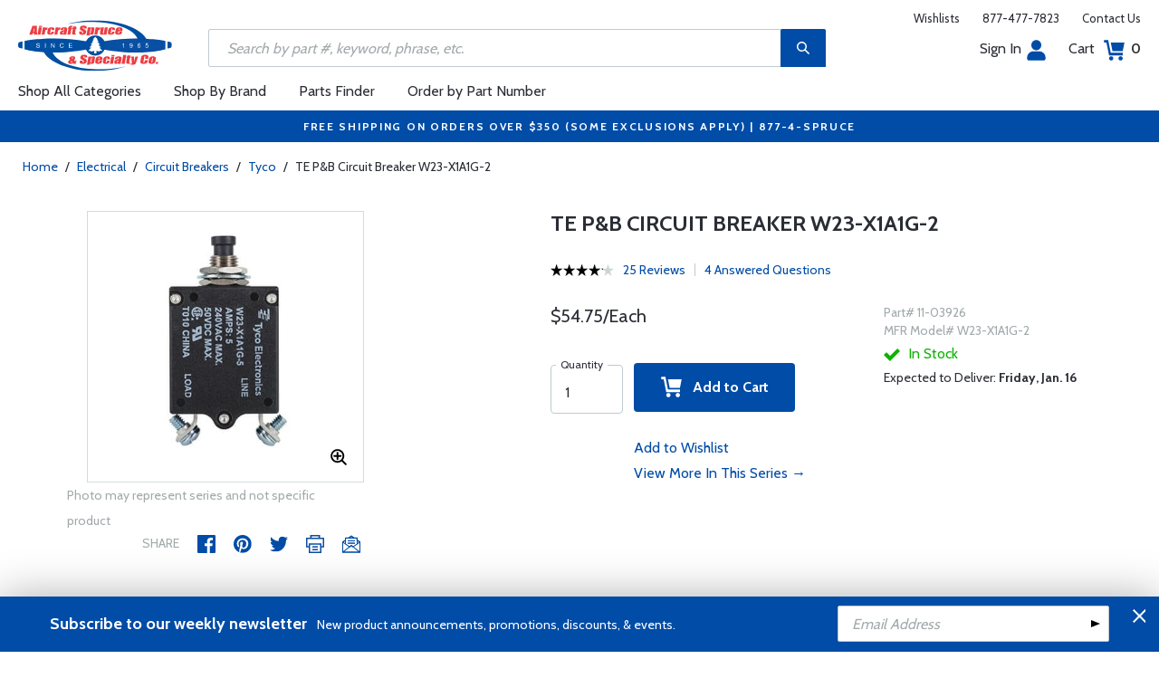

--- FILE ---
content_type: text/html
request_url: https://www.aircraftspruce.com/catalog/pnpages/11-03926.php
body_size: 26378
content:
<!DOCTYPE html>
<html>
<head>
<meta http-equiv="Content-Type" content="text/html; charset=iso-8859-1" />
<meta http-equiv="X-UA-Compatible" content="IE=edge">
<meta name="viewport" content="width=device-width, initial-scale=1.0, maximum-scale=1.0, user-scalable=no" />
<meta name="format-detection" content="telephone=no" />
<title>TE P&B Circuit Breaker W23-X1A1G-2 | Aircraft Spruce &reg;</title>
<meta name="description" content="TE P&amp;B Circuit Breaker W23-X1A1G-2 These bi-metallic single pole breakers weigh less than 2 oz. and are especially suitable for homebuilt aircraft. Used as original equipment in Beech, Cessna and Piper aircraft. " />
<meta name="keywords" content="Potter, Brumfield, Circuit" />
<meta name="author" content="www.aircraftspruce.com" />
<meta name="language" content="en-us" />
<meta property="fb:admins" content="1580692780" />
<meta property="og:title" content="TE P&B Circuit Breaker W23-X1A1G-2 | Aircraft Spruce &reg;" />
<meta property="og:description" content="TE P&amp;B Circuit Breaker W23-X1A1G-2 These bi-metallic single pole breakers weigh less than 2 oz. and are especially suitable for homebuilt aircraft. Used as original equipment in Beech, Cessna and Piper aircraft. "  />
<meta property="og:image" content="https://www.aircraftspruce.com/catalog/graphics/1/11-03929.jpg" />
<meta property="og:url" content="https://www.aircraftspruce.com/catalog/elpages/pbcircuitbrkr.php" />
<meta property="og:type" content="product" />
<meta property="og:site_name" content="Aircraft Spruce &reg;" />
<link rel="icon" href="/responsive/images/favicon.ico" type="image/x-icon" />
<link rel="apple-touch-icon" href="/responsive/images/apple-touch-icon.png" />
<link rel="canonical" href="https://www.aircraftspruce.com/catalog/pnpages/11-03926.php">
<link rel='alternate' hreflang='en-us' href='https://www.aircraftspruce.com/catalog/pnpages/11-03926.php' />
<link rel='alternate' hreflang='en-ca' href='https://www.aircraftspruce.ca/catalog/pnpages/11-03926.php' />
<link rel='alternate' hreflang='en-au' href='https://www.aircraftspruce.com.au/catalog/pnpages/11-03926.php' />
<link rel='alternate' hreflang='x-default' href='https://www.aircraftspruce.com/catalog/pnpages/11-03926.php' />
<script nonce='d10e4879a6ecf8ce25852b29b2277b99'>
(function(w,d,s,l,i){w[l]=w[l]||[];w[l].push({'gtm.start':
new Date().getTime(),event:'gtm.js'});var f=d.getElementsByTagName(s)[0],
j=d.createElement(s),dl=l!='dataLayer'?'&l='+l:'';j.async=true;j.nonce='d10e4879a6ecf8ce25852b29b2277b99';j.src=
'https://www.googletagmanager.com/gtm.js?id='+i+dl;f.parentNode.insertBefore(j,f);
})(window,document,'script','dataLayer','GTM-KDJ6CQG');</script>
<script nonce='d10e4879a6ecf8ce25852b29b2277b99' type='text/plain' data-purposes='targeted_advertising' data-ketch-id='bing-tracking-event'>
(function(w,d,t,r,u){var f,n,i;w[u]=w[u]||[],f=function(){var o={ti:"5711809"};o.q=w[u],w[u]=new UET(o),w[u].push("pageLoad")},n=d.createElement(t),n.nonce='d10e4879a6ecf8ce25852b29b2277b99',n.src=r,n.async=1,n.onload=n.onreadystatechange=function(){var s=this.readyState;s&&s!=="loaded"&&s!=="complete"||(f(),n.onload=n.onreadystatechange=null)},i=d.getElementsByTagName(t)[0],i.parentNode.insertBefore(n,i)})(window,document,"script","//bat.bing.com/bat.js","uetq");</script>
<script nonce='d10e4879a6ecf8ce25852b29b2277b99' src='https://www.google.com/recaptcha/api.js'></script>
<!-- Include CSS files--> 
<link id='loadcdn' rel="stylesheet" type="text/css" href="https://cdn.aircraftspruce.com/responsive/css/mCustomScrollbar.min.css" />
<link rel="stylesheet" type="text/css" href="https://cdn.aircraftspruce.com/responsive/css/slick.min.css?ver=1.3" />
<link rel="stylesheet" type="text/css" href="https://cdn.aircraftspruce.com/responsive/css/style.min.css?ver=3.1" />
<link rel="stylesheet" type="text/css" href="https://cdn.aircraftspruce.com/responsive/css/media.min.css?ver=2.3" />
<link rel="stylesheet" type="text/css" href="https://cdn.aircraftspruce.com/responsive/css/jquery.fancybox.css" />
<link rel="stylesheet" type="text/css" href="https://cdn.aircraftspruce.com/responsive/css/responsive-tabs.css" />
<link rel="stylesheet" type="text/css" href="https://cdn.aircraftspruce.com/responsive/css/print.css?ver=1.4" />
<link rel="stylesheet" href="https://cdnjs.cloudflare.com/ajax/libs/font-awesome/4.7.0/css/font-awesome.min.css" />
<script nonce='d10e4879a6ecf8ce25852b29b2277b99' src='/responsive/js/jquery-3.5.1.min.js' integrity='sha256-9/aliU8dGd2tb6OSsuzixeV4y/faTqgFtohetphbbj0='></script>
<script nonce='d10e4879a6ecf8ce25852b29b2277b99' src='/responsive/js/slick.min.js' integrity='sha256-sVWri+CgqccjtyB+oJt8o85WMxE70GIZ3tZ37cFuO7c='></script>
<script nonce='d10e4879a6ecf8ce25852b29b2277b99' src='/responsive/js/mCustomScrollbar.concat.min.js' integrity='sha256-WrXxn5vUpN3PFCNfwWhO7+fPv7wz8KH85mGxPeQwkr4='></script>
<script nonce='d10e4879a6ecf8ce25852b29b2277b99' src='/responsive/js/custom-6.14.min.js' integrity='sha256-4b4JU868g1sABlW3W7QrMnZGP7+za1nGXhw5srcuf9E='></script>
<script nonce='d10e4879a6ecf8ce25852b29b2277b99' src='/responsive/js/home.min.js' integrity='sha256-OmiUOdPLGpErYTQkLqAhQzSD/Z58UZct8N8KVsIyu7g='></script>
<script nonce='d10e4879a6ecf8ce25852b29b2277b99' src='/responsive/js/jquery.fancybox.min.js?ver=1.0' integrity='sha256-cQR29/bNeMreRLyzY8aMsCkaRaRnwt4zr1PUiYY6bcw='></script>
<script nonce='d10e4879a6ecf8ce25852b29b2277b99' src='/responsive/js/responsive-tabs.min.js' integrity='sha256-ZDemFw/nyp3rQPQojRUxWKnBzZ+MYHJq7Epfp+zrTlU='></script>
<script nonce='d10e4879a6ecf8ce25852b29b2277b99' src='/responsive/js/jquery.sticky-kit-1.1.min.js' integrity='sha256-H4yQRHA1GQxwWIKC6T/2DsmXOl2h5cEvTbSe776lZ1I='></script>
<script nonce='d10e4879a6ecf8ce25852b29b2277b99' src='/js/jsencrypt.min.js' integrity='sha256-Ybyz3tSz5VWtPo/pHZK00bM82UEPFWAZZoFIiLm0AbQ='></script>
<script nonce='d10e4879a6ecf8ce25852b29b2277b99' src='/responsive/js/plugins-2.70.min.js' integrity='sha256-gIIfF/MT0aJYyZ1KYKHJOJK071K3gU/PmoEHuXsnGDc='></script>
<script nonce='d10e4879a6ecf8ce25852b29b2277b99'>
 (function(){ window.semaphore=window.semaphore||[], window.ketch=function(){ window.semaphore.push(arguments) }; })(); </script>
<script nonce='d10e4879a6ecf8ce25852b29b2277b99' src='https://global.ketchcdn.com/web/v3/config/aircraft_spruce/website_smart_tag/boot.js'></script>
<style>
/* Custom style override */
#lanyard_root * {font-family:'Cabin', sans-serif !important;}
.menu .smallSubmenu .submenu{min-height:1000px;min-width:1000px}
.dropdown-domain a.domain_choice:hover{color:#fff;background-color:#004ca6;}
.dropdown-domain a{color:black;padding:5px 16px;text-decoration:none;display:block;border:none;}
.domain_choice a{font-size:13px}
.dropdown-domain { display: none; position: fixed; background-color: #f9f9f9; min-width: 160px; box-shadow: 0px 8px 16px 0px rgba(0,0,0,0.2); z-index: 1000; }  
.clickdrop::after { top: 50%; right: -15px; border: solid transparent; content: " "; height: 0; width: 0; position: absolute; pointer-events: none; border-color: rgba(210, 9, 98, 0); border-top-color: #02699e; border-width: 5px; margin-top: -2px; z-index: 100; }
@media screen and (-ms-high-contrast: active), screen and (-ms-high-contrast: none) and  (min-width: 1024px) {  
.fancybox-image{width:auto;}
.hp-grid2x2 .box{flex:none;width:calc(98% - 50%);}
.topbar ul.headAccount li.myAccount a{width:140px;}
.topbar ul.headAccount li{width:auto;}
.headSearch{overflow:none;width:100%;}
.slick-list{height:300px;}
li:nth-child(1).parent > ul, li:nth-child(1).parent > ul ul{height:100px;}
.promoDesc img,.promoDesc .promoImg{position:relative;}
}
@media screen and ((-ms-high-contrast: none), (-ms-high-contrast: active)) and (min-width: 750px){
.hp-grid2x2 .box {flex-basis:none;width:100%}
.promoDesc img,.promoDesc .promoImg{position:relative;}
}
@media screen and (-ms-high-contrast: active), screen and (-ms-high-contrast: none) and  (min-width: 500px) {  
.hp-grid2x2 .box {display: flex;flex-basis: calc(45% - 20px);}
.ie-promoSlider{height:308px}
.promoDesc img,.promoDesc .promoImg{position:relative;}
.slick-slider,.slick-list{height:308px;}
.ie-promoSliderinner .slick-list{height:380px}
.hp-promoSlider{height:400px;}
}
@media screen and (max-width:1000px) {
.miniHead{min-height:60px;}
}
@media screen and ((-ms-high-contrast: none), (-ms-high-contrast: active)) and (min-width: 500px){
.headSearch, .headerFix .headSearch{width:30%}
.topbar ul.headAccount li{width:100px;}
.hp-grid2x2 .box {flex-basis:none;width:100%}
.slick-slider,.slick-list{height:320px;}
}
@media screen and (min-width:979px) {
.menu .submenu { display: none; opacity: 1; !important; }
.menu .submenu, .catlistitemhref, .section, .menu > ul > li.parent:hover > .submenu, .menu .submenu > li.parent:hover > .submenu, .menu .submenu > li.parent .submenu > li.parent:hover > .submenu { opacity: 1; pointer-events:auto; !important; }
}
</style>
<script nonce='d10e4879a6ecf8ce25852b29b2277b99' type='application/ld+json'>
{
"@context" : "https://schema.org",
"@type" : "WebSite",
"name" : "Aircraft Spruce &reg;",
"url" : "https://www.aircraftspruce.com/"
}
</script>
</head>
<body>
<!-- Google Tag Manager (noscript) -->
<noscript><iframe src="https://www.googletagmanager.com/ns.html?id=GTM-KDJ6CQG"
height="0" width="0" style="display:none;visibility:hidden"></iframe></noscript>
<!-- End Google Tag Manager (noscript) -->
<!--[if IE]><script nonce='d10e4879a6ecf8ce25852b29b2277b99' src='https://cdnjs.cloudflare.com/ajax/libs/html5shiv/3.7.3/html5shiv.min.js'></script>
<![endif]-->
<div class="page-wrapper">
<script nonce='d10e4879a6ecf8ce25852b29b2277b99' type='text/javascript' async='true' src='//128595612-prod.rfksrv.com/rfk/js/11270-128595612/init.js'></script>
<!-- Header Cart Modal section starts from here -->
<!-- Quick Shop Modal starts from here -->
<div id="quickShopModal" class="modal quickShop-modal">
<div class="modal-content">
<div class="modalTitle">Quick Shop</div>
<span class="close">&times;</span>
<div class="mCustomScrollbar">
<div class="prQuickShop" id='quickshop_contents'>
<div class="quickShopSlider" tpl-loop='images'>
<div class="item qsitem"><img src="" alt="Product Image" tpl-attr='src=img'></div>
</div>
<div class="prTitle"><a href="#" tpl-attr='href=url' tpl-html='title'></a></div>
<div class="prRating" tpl-html='rating'></div>
<div tpl-loop='dropdowns' tpl-hide='hasdropdown'>
<div class="customSelectbox" id='qsdd_' tpl-attr='id=element'>
<select tpl-loop='values'>
<option attr='' value='' tpl-attr='attr=attr,value=value' tpl-html='title'></option>
</select>
</div>
</div>
<div tpl-loop='attributes' tpl-hide='hasattributes'>
<div class="attributeBox">
<div class="attTitle" tpl-html='title'></div>
<div tpl-loop='values'><span class="attLabel qs-attr" attr='' value='' tpl-attr='attr=attr,value=value' tpl-html='title' tpl-class='checked'></span></div>
</div>
</div>
<div id='qs-part-detail'>
<div class="prPrice discount" tpl-html='pricetxt'></div>
<div style="font-size: 16px;" tpl-html='coretxt'></div>
<div class="prModel" tpl-html='pntxt'></div>
<div class='prQty'>
<form id='quickshop_form' stock-status='#qsStockStatus' stock-transit='#qsDelivery' stock-pn='#qs-pn;value' stock-qty='#qs-qty;value'>
<input type='hidden' id='qs-pn' name='p' value='' tpl-attr='value=pn'>
<fieldset tpl-hide='buymetal'>
<legend>Length</legend>
<input type='number' id='qs-length' min='1' max='1' step='any' tpl-attr='max=buymetal,type=type' addlength='1'>
</fieldset>
<fieldset>
<legend>Quantity</legend>
<input type="text" id='qs-qty' name="q" min="1" value="1" step="any">
</fieldset>
</form>
</div>
<div class="prStockStatus" id='qsStockStatus'></div>
<div class="prDelivery" id='qsDelivery'></div>
</div>
</div>
</div>
<button class="btn-secondory" id='quickshop_addtocart' qs-form='#quickshop_form' qs-cart='#yourCartModal'><img src="https://cdn.aircraftspruce.com/responsive/images/addcart-icon.svg" alt="Add to Cart Icon" width="23" height="23"> &nbsp; Add to cart</button>
</div>
</div>
<div id="yourCartModal" class="modal CartModal">
<div class="modal-content">
<div class="modalTitle">Your Cart</div>
<span class="close">&times;</span>
<div class="mCustomScrollbar">
<div id='quickcart_contents'>
<div id='quickcart_errors'></div>
<div class="cartItem" tpl-loop='items'>
<ul class="cmn-list">
<li class='qcLineItem'><div class="prCartImg">
<a href="#" class="cartImg" tpl-attr='href=url'><img src="" alt="Product Image" tpl-attr='src=img'></a></div>
<div class="prCartDesc" tpl-class='test'>
<div class="prTitle"><a href="#" tpl-attr='href=url' tpl-html='desc'></a> </div>
<div class="prModel" tpl-html='pntext'></div>
<div class="prQty"><form>
<fieldset>
<legend>Quantity</legend>
<input type="number" name="q" min="1" value="" step="any" class='quickQty' pn='' tpl-attr='value=qty,pn=pn,type=type'>
</fieldset>
</form>
<a class='quickDelete close2' pn='' tpl-attr='pn=pn' style="cursor:pointer; font-size: 12px;margin-top: -2px;">Delete</a>
</div>
<div class="prPrice"> <strong tpl-html='pricetext'></strong> </div>
</div>
</li> 
</ul>
</div>
</div>
</div>
<div class="cartTotal">
<div class="f-left"><strong>Total (USD)</strong></div>
<div class="f-right"><strong id='quickcart_total'></strong></div>
</div>
<button id='quickcartcheckout' class="btn-secondory" xnclick="window.location='/neworderform.php';"><img src="https://cdn.aircraftspruce.com/responsive/images/checkoutlock.svg" alt="Checkout Icon" width="16" height="22"> &nbsp; CHECKOUT</button>
</div>
</div>
<!-- Add Options Modal of Promobox starts from here -->
<div id="AddOptionsModal" class="modal addOptionmodal" opt-content='#opt-content' opt-next='#opt-next' opt-class='.optioncheckbox' opt-qc='#yourCartModal'>
<div class="modal-content">
<div class="modalTitle">Add Options</div>
<span class="close">&times;</span>
<div class="mCustomScrollbar">
<div class="prAddOptions" id='opt-content'>
<p>Please check the boxes for the options that you would like to add. Leave all boxes unchecked for unit only.</p>
<div tpl-loop='options'>
<div class="custom-checkbox">
<input id="" type="checkbox" tpl-attr='id=id,pn=pn' pn='' class='optioncheckbox'>
<label for="" tpl-attr='for=id'>
<span class="optionLabel"><strong tpl-html='desc'></strong> <span class="f-right" tpl-html='pricetxt'></span></span>
<span class="partSKU" tpl-html='pntxt'></span>
</label>
</div>
</div>
</div>
</div>
<button class="btn-secondory" id='opt-next'>Next</button>
</div>
</div>
<!-- Header section starts from here -->
<div id="header-standard">
<header>
<div class="miniHead" >
<div class="nav-brand">
<a href="/" class="logo" id='navbrandlogo'><img src="https://cdn.aircraftspruce.com/responsive/images/nav-logo.svg" alt="Logo" /></a>
<button class="trigger" id="btnmMainMenu"> <i></i> <i></i> <i></i> </button>
</div>
<div class="print-info">
1-877-4-SPRUCE | info@aircraftspruce.com<br>
<b>Aircraft Spruce & Specialty Co.</b><br></div>
<div class="topbar" >
<ul class="headConnect">
<li><div class='switch_site' style='margin-top:-7px;font-size:12px;'></div></li><li><a href="/wishlist.php">Wishlists</a></li>
<li><a href="tel:1-877-477-7823">877-477-7823</a></li>
<li><a href="/contactus.php">Contact Us</a></li>
</ul>
</div>
<div class="topbar belowbar">
<ul class="headAccount">
<li class="myAccount"><a href="/account.html">Sign In<img src="https://cdn.aircraftspruce.com/responsive/images/nav-account.svg?ver=1" class="imgRight" height="23" alt="Account Icon" /></a></li>
<li><a href="/neworderform.php">Cart <img src="https://cdn.aircraftspruce.com/responsive/images/nav-cart.svg?ver=1" class="imgRight" height="23" alt="Cart Icon" /> <span class="cartValue">0</span></a></li>
</ul>
</div>
<div class="headSearch headSearchShow" >
<a class="search-btn mob-view">&nbsp;</a>
<form action="/search/search.php" method="post"  id='search_form' style="display:block;" >
<input type="text" placeholder="Search by part #, keyword, phrase, etc." id='search_text' data-rfkid='rfkid_6' name='s' value=''>
<a class="search-btn web-view" id='search-btn'>&nbsp;</a>
</form>
</div>
<div id='menu-main' class="menu">
<ul id="ulMainMenu" class="main-menu menu-hidden">
<li class="parent">
<a href="#">Shop All Categories</a>
<ul class="submenu menu-hidden">
<li class="back"><a href="#"><span>Back</span>All Categories</a></li>
<li class='parent section' sec='ap' tpl='#sec-tpl-ap'><a style='cursor:pointer;'>Airframe Parts</a>
<ul class='submenu menu-hidden nohover'>
<li class='back'><a href='#'><span>Back</span>Airframe Parts</a></li>
<li class='tplsec' id='sec-tpl-ap'>
<ul style='background:white;margin-left:20px;' tpl-class='colcls' tpl-loop='cats'>
<li><a href='#' class='catlistitemhref' tpl-attr='href=url' tpl-html='title'></a></li>
</ul>
<div class='promoImg'>
<a href='/categories/aircraft_parts/ap/menus/ha/fast_skybolt.html'>
<img style='background-image:url("https://cdn.aircraftspruce.com/responsive/images/ap_skybolt.jpg")' class='divImg' width='240' height='470' src='/responsive/images/0.gif'>
<span class='caption'><span class='promoTitle'>Skybolt<br>Fasteners</span><span>Shop Now</span></span>  
</a>
</div>
</li>
</ul>
</li>
<li class='parent section' sec='av' tpl='#sec-tpl-av'><a style='cursor:pointer;'>Avionics</a>
<ul class='submenu menu-hidden nohover'>
<li class='back'><a href='#'><span>Back</span>Avionics</a></li>
<li class='tplsec' id='sec-tpl-av'>
<ul style='background:white;margin-left:20px;' tpl-class='colcls' tpl-loop='cats'>
<li><a href='#' class='catlistitemhref' tpl-attr='href=url' tpl-html='title'></a></li>
</ul>
<div class='promoImg'>
<a href='/catalog/avpages/garmingdl82gps11-15319.php'>
<img style='background-image:url("https://cdn.aircraftspruce.com/responsive/images/cat_garminGDL81.jpg")' class='divImg' width='240' height='470' src='/responsive/images/0.gif'>
<span class='caption'><span class='promoTitle'>Garmin GDL 82 ADS-B Out</span><span>Shop Now</span></span>  
</a>
</div>
</li>
</ul>
</li>
<li class='parent section' sec='bv' tpl='#sec-tpl-bv'><a style='cursor:pointer;'>Books & Videos</a>
<ul class='submenu menu-hidden nohover'>
<li class='back'><a href='#'><span>Back</span>Books & Videos</a></li>
<li class='tplsec' id='sec-tpl-bv'>
<ul style='background:white;margin-left:20px;' tpl-class='colcls' tpl-loop='cats'>
<li><a href='#' class='catlistitemhref' tpl-attr='href=url' tpl-html='title'></a></li>
</ul>
<div class='promoImg'>
<a href='/categories/flight_training/bv/menus/bv/books_asa.html'>
<img style='background-image:url("https://cdn.aircraftspruce.com/responsive/images/bv_asa_training.jpg")' class='divImg' width='240' height='470' src='/responsive/images/0.gif'>
<span class='caption'><span class='promoTitle'>ASA Flight Training</span><span>Shop Now</span></span>  
</a>
</div>
</li>
</ul>
</li>
<li class='parent section' sec='cm' tpl='#sec-tpl-cm'><a style='cursor:pointer;'>Composite Materials</a>
<ul class='submenu menu-hidden nohover'>
<li class='back'><a href='#'><span>Back</span>Composite Materials</a></li>
<li class='tplsec' id='sec-tpl-cm'>
<ul style='background:white;margin-left:20px;' tpl-class='colcls' tpl-loop='cats'>
<li><a href='#' class='catlistitemhref' tpl-attr='href=url' tpl-html='title'></a></li>
</ul>
<div class='promoImg'>
<a href='/menus/cs/3m.html'>
<img style='background-image:url("https://cdn.aircraftspruce.com/responsive/images/cm_metal.jpg")' class='divImg' width='240' height='470' src='/responsive/images/0.gif'>
<span class='caption'><span class='promoTitle'>3M Aviation Products</span><span>Shop Now</span></span>  
</a>
</div>
</li>
</ul>
</li>
<li class='parent section' sec='cs' tpl='#sec-tpl-cs'><a style='cursor:pointer;'>Covering Supplies</a>
<ul class='submenu menu-hidden nohover'>
<li class='back'><a href='#'><span>Back</span>Covering Supplies</a></li>
<li class='tplsec' id='sec-tpl-cs'>
<ul style='background:white;margin-left:20px;' tpl-class='colcls' tpl-loop='cats'>
<li><a href='#' class='catlistitemhref' tpl-attr='href=url' tpl-html='title'></a></li>
</ul>
<div class='promoImg'>
<a href='/categories/building_materials/bm/menus/cs/pti.html'>
<img style='background-image:url("https://cdn.aircraftspruce.com/responsive/images/cs_pti.jpg")' class='divImg' width='240' height='470' src='/responsive/images/0.gif'>
<span class='caption'><span class='promoTitle'>PTI Paint</span><span>Shop Now</span></span>  
</a>
</div>
</li>
</ul>
</li>
<li class='parent section' sec='el' tpl='#sec-tpl-el'><a style='cursor:pointer;'>Electrical</a>
<ul class='submenu menu-hidden nohover'>
<li class='back'><a href='#'><span>Back</span>Electrical</a></li>
<li class='tplsec' id='sec-tpl-el'>
<ul style='background:white;margin-left:20px;' tpl-class='colcls' tpl-loop='cats'>
<li><a href='#' class='catlistitemhref' tpl-attr='href=url' tpl-html='title'></a></li>
</ul>
<div class='promoImg'>
<a href='/catalog/elpages/whelen-orion360.php'>
<img style='background-image:url("https://cdn.aircraftspruce.com/responsive/images/el_whelen_lights.jpg")' class='divImg' width='240' height='470' src='/responsive/images/0.gif'>
<span class='caption'><span class='promoTitle'>Whelen Orion 360 LED Beacon</span><span>Shop Now</span></span>  
</a>
</div>
</li>
</ul>
</li>
<li class='parent section' sec='ep' tpl='#sec-tpl-ep'><a style='cursor:pointer;'>Engine Parts</a>
<ul class='submenu menu-hidden nohover'>
<li class='back'><a href='#'><span>Back</span>Engine Parts</a></li>
<li class='tplsec' id='sec-tpl-ep'>
<ul style='background:white;margin-left:20px;' tpl-class='colcls' tpl-loop='cats'>
<li><a href='#' class='catlistitemhref' tpl-attr='href=url' tpl-html='title'></a></li>
</ul>
<div class='promoImg'>
<a href='/menus/st/manu_tempest.html'>
<img style='background-image:url("https://cdn.aircraftspruce.com/responsive/images/cat_tempest.jpg")' class='divImg' width='240' height='470' src='/responsive/images/0.gif'>
<span class='caption'><span class='promoTitle'>Tempest Oil Filters</span><span>Shop Now</span></span>  
</a>
</div>
</li>
</ul>
</li>
<li class='parent section' sec='ha' tpl='#sec-tpl-ha'><a style='cursor:pointer;'>Hardware</a>
<ul class='submenu menu-hidden nohover'>
<li class='back'><a href='#'><span>Back</span>Hardware</a></li>
<li class='tplsec' id='sec-tpl-ha'>
<ul style='background:white;margin-left:20px;' tpl-class='colcls' tpl-loop='cats'>
<li><a href='#' class='catlistitemhref' tpl-attr='href=url' tpl-html='title'></a></li>
</ul>
<div class='promoImg'>
<a href='/menus/ha/index.html'>
<img style='background-image:url("https://cdn.aircraftspruce.com/responsive/images/ha_hardwares.jpg")' class='divImg' width='240' height='470' src='/responsive/images/0.gif'>
<span class='caption'><span class='promoTitle'>Hardware</span><span>Shop Now</span></span>  
</a>
</div>
</li>
</ul>
</li>
<li class='parent section' sec='in' tpl='#sec-tpl-in'><a style='cursor:pointer;'>Instruments</a>
<ul class='submenu menu-hidden nohover'>
<li class='back'><a href='#'><span>Back</span>Instruments</a></li>
<li class='tplsec' id='sec-tpl-in'>
<ul style='background:white;margin-left:20px;' tpl-class='colcls' tpl-loop='cats'>
<li><a href='#' class='catlistitemhref' tpl-attr='href=url' tpl-html='title'></a></li>
</ul>
<div class='promoImg'>
<a href='/catalog/inpages/730_830jpi.php'>
<img style='background-image:url("https://cdn.aircraftspruce.com/responsive/images/in_jpi730.jpg")' class='divImg' width='240' height='470' src='/responsive/images/0.gif'>
<span class='caption'><span class='promoTitle'>JPI EDM 730 Monitor</span><span>Shop Now</span></span>  
</a>
</div>
</li>
</ul>
</li>
<li class='parent section' sec='kits' tpl='#sec-tpl-kits'><a style='cursor:pointer;'>Kits & Plans</a>
<ul class='submenu menu-hidden nohover'>
<li class='back'><a href='#'><span>Back</span>Kits & Plans</a></li>
<li class='tplsec' id='sec-tpl-kits'>
<ul style='background:white;margin-left:20px;' tpl-class='colcls' tpl-loop='cats'>
<li><a href='#' class='catlistitemhref' tpl-attr='href=url' tpl-html='title'></a></li>
</ul>
<div class='promoImg'>
<a href='/categories/building_materials/bm/menus/cs/pti.html'>
<img style='background-image:url("https://cdn.aircraftspruce.com/responsive/images/cs_pti.jpg")' class='divImg' width='240' height='470' src='/responsive/images/0.gif'>
<span class='caption'><span class='promoTitle'>PTI Paint</span><span>Shop Now</span></span>  
</a>
</div>
</li>
</ul>
</li>
<li class='parent section' sec='lg' tpl='#sec-tpl-lg'><a style='cursor:pointer;'>Landing Gear</a>
<ul class='submenu menu-hidden nohover'>
<li class='back'><a href='#'><span>Back</span>Landing Gear</a></li>
<li class='tplsec' id='sec-tpl-lg'>
<ul style='background:white;margin-left:20px;' tpl-class='colcls' tpl-loop='cats'>
<li><a href='#' class='catlistitemhref' tpl-attr='href=url' tpl-html='title'></a></li>
</ul>
<div class='promoImg'>
<a href='/categories/aircraft_parts/ap/menus/lg/brakediscs_aps.html'>
<img style='background-image:url("https://cdn.aircraftspruce.com/responsive/images/cat_aps.jpg")' class='divImg' width='240' height='470' src='/responsive/images/0.gif'>
<span class='caption'><span class='promoTitle'>APS Brake <br>Discs & Linings</span><span>Shop Now</span></span>  
</a>
</div>
</li>
</ul>
</li>
<li class='parent section' sec='me' tpl='#sec-tpl-me'><a style='cursor:pointer;'>Metals and Plastics</a>
<ul class='submenu menu-hidden nohover'>
<li class='back'><a href='#'><span>Back</span>Metals and Plastics</a></li>
<li class='tplsec' id='sec-tpl-me'>
<ul style='background:white;margin-left:20px;' tpl-class='colcls' tpl-loop='cats'>
<li><a href='#' class='catlistitemhref' tpl-attr='href=url' tpl-html='title'></a></li>
</ul>
<div class='promoImg'>
<a href='/menus/me/index.html'>
<img style='background-image:url("https://cdn.aircraftspruce.com/responsive/images/mp_metal.jpg")' class='divImg' width='240' height='470' src='/responsive/images/0.gif'>
<span class='caption'><span class='promoTitle'>Metal & Plastic Products</span><span>Shop Now</span></span>  
</a>
</div>
</li>
</ul>
</li>
<li class='parent section' sec='ps' tpl='#sec-tpl-ps'><a style='cursor:pointer;'>Pilot Supplies</a>
<ul class='submenu menu-hidden nohover'>
<li class='back'><a href='#'><span>Back</span>Pilot Supplies</a></li>
<li class='tplsec' id='sec-tpl-ps'>
<ul style='background:white;margin-left:20px;' tpl-class='colcls' tpl-loop='cats'>
<li><a href='#' class='catlistitemhref' tpl-attr='href=url' tpl-html='title'></a></li>
</ul>
<div class='promoImg'>
<a href='/categories/pilot_supplies/ps/menus/ps/flightbags_flightoutfitters.html'>
<img style='background-image:url("https://cdn.aircraftspruce.com/responsive/images/cat_flightoutfitters.jpg")' class='divImg' width='240' height='470' src='/responsive/images/0.gif'>
<span class='caption'><span class='promoTitle'>Flight Outfitters</span><span>Shop Now</span></span>  
</a>
</div>
</li>
</ul>
</li>
<li class='parent section' sec='to' tpl='#sec-tpl-to'><a style='cursor:pointer;'>Tools</a>
<ul class='submenu menu-hidden nohover'>
<li class='back'><a href='#'><span>Back</span>Tools</a></li>
<li class='tplsec' id='sec-tpl-to'>
<ul style='background:white;margin-left:20px;' tpl-class='colcls' tpl-loop='cats'>
<li><a href='#' class='catlistitemhref' tpl-attr='href=url' tpl-html='title'></a></li>
</ul>
<div class='promoImg'>
<a href='/menus/st/manu_vamplier.html'>
<img style='background-image:url("https://cdn.aircraftspruce.com/responsive/images/to_vampire.jpg")' class='divImg' width='240' height='470' src='/responsive/images/0.gif'>
<span class='caption'><span class='promoTitle'>Vampire Tools</span><span>Shop Now</span></span>  
</a>
</div>
</li>
</ul>
</li>
<li class='parent section' sec='wp' tpl='#sec-tpl-wp'><a style='cursor:pointer;'>Wood Products</a>
<ul class='submenu menu-hidden nohover'>
<li class='back'><a href='#'><span>Back</span>Wood Products</a></li>
<li class='tplsec' id='sec-tpl-wp'>
<ul style='background:white;margin-left:20px;' tpl-class='colcls' tpl-loop='cats'>
<li><a href='#' class='catlistitemhref' tpl-attr='href=url' tpl-html='title'></a></li>
</ul>
<div class='promoImg'>
<a href='/categories/building_materials/bm/menus/wp/index.html'>
<img style='background-image:url("https://cdn.aircraftspruce.com/responsive/images/wp_wood.jpg")' class='divImg' width='240' height='470' src='/responsive/images/0.gif'>
<span class='caption'><span class='promoTitle'>Wood Products</span><span>Shop Now</span></span>  
</a>
</div>
</li>
</ul>
</li>
<li class='parent section' sec='st' tpl='#sec-tpl-st'><a style='cursor:pointer;'>Shopping Tools</a>
<ul class='submenu menu-hidden nohover'>
<li class='back'><a href='#'><span>Back</span>Shopping Tools</a></li>
<li class='tplsec' id='sec-tpl-st'>
<ul style='background:white;margin-left:20px;' tpl-class='colcls' tpl-loop='cats'>
<li><a href='#' class='catlistitemhref' tpl-attr='href=url' tpl-html='title'></a></li>
</ul>
<div class='promoImg'>
<a href='/catalog/pspages/giftcards.php'>
<img style='background-image:url("https://cdn.aircraftspruce.com/responsive/images/cat_giftcard.jpg")' class='divImg' width='240' height='470' src='/responsive/images/0.gif'>
<span class='caption'><span class='promoTitle'>Aircraft Spruce Gift Card</span><span>Shop Now</span></span>  
</a>
</div>
</li>
</ul>
</li>
</ul>
</li>
<li><a href="/menus/st/manu.html">Shop By Brand</a></li><li class="parent smallSubmenu">
<a style='cursor:pointer;' id='head_pf'>Parts Finder</a>
<ul class="submenu menu-hidden nohover">
<li class="back"><a style='cursor:pointer;'><span>Back</span>Parts Finder</a></li>
<li>
<div class="navForm partForm">
<form action="/search/parts_finder.php" method="post" id='head_pf_form' style="height: 225px;">
<div class="form-group">
<label for="PartName">I'm looking for</label>
<div class="customSelectbox" id="head_pf_type">
<select>
<option value="">Part Name</option>
</select>
</div>
</div>
<div class="form-group">
<label for="PartMake">for a&nbsp;</label>
<div class="customSelectbox" id="head_pf_make">
<select>
<option value="">Make</option>
</select>
</div>
</div>
<div class="form-group">
<label for="PartModel">&nbsp;</label>
<div class="customSelectbox" id="head_pf_model">
<select>
<option value="">Model</option>
</select>
</div>
</div>
<div class="form-group">
<label for="">&nbsp;</label>
<input type="submit" value="Find Parts" class="btn-primary">
</div>
</form>
</div>
</li>
</ul>
</li>
<li class="parent smallSubmenu">
<a href="/neworderform2.php" >Order by Part Number</a>
<ul class="submenu menu-hidden nohover">
<li class="back"><a href="#"><span>Back</span>Order by Part Number</a></li>
<li>
<div class="navForm orderForm">
<form action="/neworderform.php" method="post" style="height: 290px;" id="orderbypartnumber">
<input type="hidden" name="cmd" value="additems">
 
<div class='form-group'>
<input type='text'  name='p[]' placeholder='Part#' required>
<input type='number' name='q[]' min='1' value='1' step='any'>
</div>
 
<div class='form-group'>
<input type='text'  name='p[]' placeholder='Part#'>
<input type='number' name='q[]' min='1' value='1' step='any'>
</div>
 
<div class='form-group'>
<input type='text'  name='p[]' placeholder='Part#'>
<input type='number' name='q[]' min='1' value='1' step='any'>
</div>
 
<div class='form-group'>
<input type='text'  name='p[]' placeholder='Part#'>
<input type='number' name='q[]' min='1' value='1' step='any'>
</div>
<input type="submit" value="Add to Cart" class="btn-primary">
<span class="addPNs"> To add more PNs, please <a href="/neworderform2.php" style="text-decoration:underline;" id="addPNs">click here</a></span><br>
</form>
</div>
</li>
</ul>
</li>
<div class="mLogin mob-view">
<li class="myAccount"><a href="/contactus.php">  <img src="https://cdn.aircraftspruce.com/responsive/images/as_contactus.svg?ver=1" class="imgRight" height="23" alt="Account Icon" />Contact Us</a></li>
<li class="myAccount"><a href="tel:877-477-7823" id="_call-btn"><img src="https://cdn.aircraftspruce.com/responsive/images/as_callus.svg?ver=1" class="imgRight" height="23" alt="Account Icon" />Call Us</a></li>
<li class="myAccount  "><a href="/account.html"><img src="https://cdn.aircraftspruce.com/responsive/images/as_myaccount.svg?ver=1" class="imgRight" height="23" alt="Account Icon" /> Sign In</a></li>
</div>
</ul>
</div>
</div>
<style>
.addPNs{font-size:14px;float:left;width:100%;color:#A2AAAC;padding:5px 0px;}
</style>
<div class="topNotificarion"> FREE SHIPPING ON ORDERS OVER $350 (SOME EXCLUSIONS APPLY) | 877-4-SPRUCE </div>
</header>
</div>
<style>
.buttons .next{transform: rotate(-45deg);-webkit-transform: rotate(-45deg);float:right;cursor:pointer;border: solid #fff;border-width: 0 4px 4px 0;display: inline-block;padding: 9px;margin:10px;}
.buttons .previous{transform: rotate(135deg);-webkit-transform: rotate(135deg);float:left;cursor:pointer;border: solid #fff;border-width: 0 4px 4px 0;display: inline-block;padding: 9px;margin:10px;}
.buttons{width:95%;position:relative;}
.prThumbSlider .slick-arrow{top:50%;}
.bx-loading{display:none;}
.bx-viewport{width:660px;}
.bx-wrapper{width:610px}
.sliderwrapper{margin:auto;max-width:610px;}
#bx-pager li{display:inline;float:left;margin-right:0px;}
#bx-pager {overflow:hidden;}
.Quedisclaim{font-size:14px;margin-top: 15px;}
.review_button{bottom:0px !important;right:0px !important; display:block;position: relative !important;}
.qa-btn2{display:block; cursor:pointer; width:100px; position:relative; top:0;bottom:0;right:0;text-align:center;z-index:100;background-color:#004ca6;border-top-right-radius:2px;border-top-left-radius:2px;text-decoration:none;color:#fff;height:28px;}
.cverified{font-size:14px;font-weight:bold}
.cverified img{margin:5px 5px 0px 10px}
.cverified h5{width:100%;padding:auto;}
.cverified p{font-size:14px;}
@media screen and (max-width:979px) {
.prSliderMain .item img{max-height:auto}
#prop65 {max-width:80px !important;}
#prop65table {width:100px}
}
@media screen and (min-width:900px) {
.prSliderMain .item img{max-height:auto}
}
@media screen and (max-width:767px) {
.fancybox-slide{padding:0px;}
#prOverview table{ width:100%;height:auto;}
#prOverview table img{ max-width:100%;height:auto}
#bx-pager{margin:0;}
}
@media (max-width:979px) and (min-width:767px) {
.divJumpTO{display:none;}
.prSliderMain .item img{max-height:auto}
}

.singlePRDesc.prDescTable .cmnTbale th,.singlePRDesc.prDescTable .cmnTbale td{text-align:center;vertical-align: middle;}
.singlePRDesc .cmnTbale tbody tr td > b{float:none;}
.singlePRDesc .cmnTbale td img{clear:both;max-width:100px;}
@media screen and (max-width:1170px) {
.singlePRDesc .prSubtotal {float: right;margin: 20px -95px 0px 0px;width: 178px;border-radius: 4px;display: block; font-size: 20px;font-weight: 700;line-height: 28px;color: #000000;}
.singlePRDesc .prAction .btn-secondory2 {margin: 20px;}
}
@media screen and (max-width:750px) {
.singlePRDesc .prAction .wishlistLink {text-align: left;float: left;width: 30%;margin-top: -30px;padding-top: 0px;margin-left: 32px !important;}
}
@media screen and (max-width:767px) {
.singlePRDesc.prDescTable .cmnTbale td:nth-child(1):before {
line-height:15px;
content: 'P & B Part No.';
}
.singlePRDesc.prDescTable .cmnTbale td:nth-child(2):before {
line-height:15px;
content: 'AMP Rating';
}
.singlePRDesc.prDescTable .cmnTbale td:nth-child(3):before {
line-height:15px;
content: 'Beech';
}
.singlePRDesc.prDescTable .cmnTbale td:nth-child(4):before {
line-height:15px;
content: 'Cessna';
}
.singlePRDesc.prDescTable .cmnTbale td:nth-child(5):before {
line-height:15px;
content: 'Piper';
}
.singlePRDesc.prDescTable .cmnTbale td:nth-child(6):before {
line-height:15px;
content: 'Part No.';
}
}
@media only screen and (max-width:599px){
.singlePRDesc .cmnTbale tbody tr td > b{padding:0px;}
.singlePRDesc .cmnTbale tbody tr td > b{width:100%;text-align:right}
.singlePRDesc.prDescTable .cmnTbale td .prQty{float:initial}
.singlePRDesc.prDescTable .cmnTbale th, .singlePRDesc.prDescTable .cmnTbale td{text-align:right;}
}
</style>

<script nonce='d10e4879a6ecf8ce25852b29b2277b99' type='application/ld+json'>{"@context":"http:\/\/schema.org","@type":"BreadcrumbList","itemListElement":[{"@type":"ListItem","position":0,"item":{"@id":"https:\/\/www.aircraftspruce.com\/","name":"Aircraft Spruce"}},{"@type":"ListItem","position":1,"item":{"@id":"https:\/\/www.aircraftspruce.com\/menus\/el\/index.html","name":"Electrical"}},{"@type":"ListItem","position":2,"item":{"@id":"https:\/\/www.aircraftspruce.com\/menus\/el\/circuitbreakers.html","name":"Circuit Breakers"}},{"@type":"ListItem","position":3,"item":{"@id":"https:\/\/www.aircraftspruce.com\/menus\/el\/circuitbreakers_tyco.html","name":"Tyco"}}]}</script>
<script nonce='d10e4879a6ecf8ce25852b29b2277b99' type='application/ld+json'>{"@context":"http:\/\/schema.org","@type":"Product","name":"TE P&B Circuit Breaker W23-X1A1G-2","image":["https:\/\/www.aircraftspruce.com\/catalog\/graphics\/1\/11-03929.jpg"],"description":"These bi-metallic single pole breakers weigh less than 2 oz. and are especially suitable for homebuilt aircraft. Used as original equipment in Beech, Cessna and Piper aircraft. Maximum operating voltages: 32 VDC and 250 VAC (to 400 Hz).Push\/Pull Actuator Thermal Circuit Breaker0.5 amp to 50 amp ratings may be used as on\/off switchCannot be reset against overloadW23 has visible trip indicatorScrew terminationTrip-free operation","mpn":"W23-X1A1G-2","sku":"11-03926","offers":{"@type":"Offer","price":"54.75","priceCurrency":"USD","availability":"http:\/\/schema.org\/InStock","seller":{"@type":"Organization","name":"Aircraft Spruce"}},"aggregateRating":{"@type":"AggregateRating","worstRating":"0","bestRating":"5","ratingCount":"25","ratingValue":"4.16"},"reviews":[{"@type":"Review","description":"Great quality. Replaced my entire breaker panel with these. A++","author":{"@type":"Thing","name":"Carl A"},"reviewRating":{"@type":"Rating","worstRating":"0","ratingValue":"5","bestRating":"5"}},{"@type":"Review","description":"","author":{"@type":"Thing","name":"William T"},"reviewRating":{"@type":"Rating","worstRating":"0","ratingValue":"5","bestRating":"5"}},{"@type":"Review","description":"ok","author":{"@type":"Thing","name":"Brm A"},"reviewRating":{"@type":"Rating","worstRating":"0","ratingValue":"5","bestRating":"5"}},{"@type":"Review","description":"These are excellent breakers and pricing is good here as well. I use quite a few of these for electric air conditioners (50A steady load) and they do the job well. ","author":{"@type":"Thing","name":"Plane C"},"reviewRating":{"@type":"Rating","worstRating":"0","ratingValue":"5","bestRating":"5"}},{"@type":"Review","description":" This was a replacement for a defective breaker. Easy to connect and install. Works exactly as advertised. Now getting full voltage across both terminals - the reason for my voltage drop. Also arrived very promptly after order (within 3 days). ","author":{"@type":"Thing","name":"Geoff G"},"reviewRating":{"@type":"Rating","worstRating":"0","ratingValue":"5","bestRating":"5"}},{"@type":"Review","description":"These breakers are exceptional, and received order quickly. I have gotten over 50 Breakers from Aircraft spruce and havent had any problems.","author":{"@type":"Thing","name":"Tyler F"},"reviewRating":{"@type":"Rating","worstRating":"0","ratingValue":"5","bestRating":"5"}},{"@type":"Review","description":"Best breakers in the market. Simple to use and pretty reasonable price","author":{"@type":"Thing","name":"Marcos S"},"reviewRating":{"@type":"Rating","worstRating":"0","ratingValue":"5","bestRating":"5"}},{"@type":"Review","description":"Timely delivery","author":{"@type":"Thing","name":"Ken "},"reviewRating":{"@type":"Rating","worstRating":"0","ratingValue":"5","bestRating":"5"}},{"@type":"Review","description":"Looks good.","author":{"@type":"Thing","name":"C "},"reviewRating":{"@type":"Rating","worstRating":"0","ratingValue":"5","bestRating":"5"}},{"@type":"Review","description":"Works great for me.","author":{"@type":"Thing","name":"Oren R"},"reviewRating":{"@type":"Rating","worstRating":"0","ratingValue":"5","bestRating":"5"}},{"@type":"Review","description":"These are great breakers and affordable pricing.","author":{"@type":"Thing","name":"Cindy "},"reviewRating":{"@type":"Rating","worstRating":"0","ratingValue":"5","bestRating":"5"}},{"@type":"Review","description":" Exactly what I ordered","author":{"@type":"Thing","name":"Steve R"},"reviewRating":{"@type":"Rating","worstRating":"0","ratingValue":"5","bestRating":"5"}},{"@type":"Review","description":"Service was fantastic, ordered it Tuesday from Australia and it arrived Friday from you. Many thanks!! ","author":{"@type":"Thing","name":"Brendan B"},"reviewRating":{"@type":"Rating","worstRating":"0","ratingValue":"5","bestRating":"5"}},{"@type":"Review","description":" It was what I needed for a new alternator installation, or at least close enough. The drawing I had called for 55 amp, but all I was able to find was 50 amp. Close enough. ","author":{"@type":"Thing","name":"Robert E"},"reviewRating":{"@type":"Rating","worstRating":"0","ratingValue":"5","bestRating":"5"}},{"@type":"Review","description":" An industry standard that can always be trusted for construction and accuracy at a reasonable price ","author":{"@type":"Thing","name":"James M"},"reviewRating":{"@type":"Rating","worstRating":"0","ratingValue":"5","bestRating":"5"}},{"@type":"Review","description":"Same as the part I was to replace. The old circuit breaker was intermittent, but is now working ok, so havent needed to use the tyco replacement yet.","author":{"@type":"Thing","name":"Bob R"},"reviewRating":{"@type":"Rating","worstRating":"0","ratingValue":"4","bestRating":"5"}},{"@type":"Review","description":" Appears good, just like the W31, except that Load and Line are reversed (to dimensionally align mounting holes and buss attachment, requires that these be mounted upside down (so 10 amp reads 0l instead of 10). ","author":{"@type":"Thing","name":"Gwen W"},"reviewRating":{"@type":"Rating","worstRating":"0","ratingValue":"4","bestRating":"5"}},{"@type":"Review","description":" Looked for a match in style ,physical shape ,and colour for my panel Quick service was good. ","author":{"@type":"Thing","name":"Rick T"},"reviewRating":{"@type":"Rating","worstRating":"0","ratingValue":"4","bestRating":"5"}},{"@type":"Review","description":"Very expensive circuit breaker that is a Chinese product. It&acirc;\u0080\u0099s not even a certified part. The star washer is a huge item more suited to industrial equipment. I left it off my installation, which is on the instrument panel. The amp rating on the push pull button is poor. A bright, white large number would be better. It would be useful if the mounting hole diameter was in the Spruce info, not buried in the data sheet. Caution, it has a 3\/8&acirc;\u0080\u009d mounting hole.","author":{"@type":"Thing","name":"Fastback A"},"reviewRating":{"@type":"Rating","worstRating":"0","ratingValue":"3","bestRating":"5"}},{"@type":"Review","description":"Compatible in form and function to the orignal Wood breakers. Unfortunately made in China. Looks a bit cheapy.","author":{"@type":"Thing","name":"Hoegl A"},"reviewRating":{"@type":"Rating","worstRating":"0","ratingValue":"3","bestRating":"5"}},{"@type":"Review","description":"Many OEMs use this type of breaker. While the breaker itself works as advertised, the plastic is housing is extremely brittle, and caution must be used during installation. Aircraft Spruce has recently acquired many new locations, and the super fast shipping, at ground rates have been awesome for me and my business! Thanks Spruce!","author":{"@type":"Thing","name":"Westwood A"},"reviewRating":{"@type":"Rating","worstRating":"0","ratingValue":"3","bestRating":"5"}},{"@type":"Review","description":"Unlike the original circuit breaker, this one has terminals labeled LOAD and LINE.On a 1964 Bonanza the LINE side is on the bottom, which means that the silk screened AMP number will be upside down when the circuit breaker is installed.The manufacturer should have provided a reversible AMP number disc, or a sticky label to correct for this issue. ","author":{"@type":"Thing","name":"Eugenio A"},"reviewRating":{"@type":"Rating","worstRating":"0","ratingValue":"3","bestRating":"5"}},{"@type":"Review","description":"The circuit breaker is fine. Having to wait outside in the sun while they got my order was not fine.","author":{"@type":"Thing","name":"Ed J"},"reviewRating":{"@type":"Rating","worstRating":"0","ratingValue":"2","bestRating":"5"}},{"@type":"Review","description":" I was disappointed that the breaker I received was not like the one pictured but had the flip switch rather than than the push button like the rest of my panel.","author":{"@type":"Thing","name":"Steve R"},"reviewRating":{"@type":"Rating","worstRating":"0","ratingValue":"2","bestRating":"5"}},{"@type":"Review","description":"The manufacturer changed their print process for these breakers and they are no longer legible. The print is no longer white, its a very dark taupe color that can only really be seen in the right light. In some light the breaker looks like nothing is printed on it.","author":{"@type":"Thing","name":"Justin D"},"reviewRating":{"@type":"Rating","worstRating":"0","ratingValue":"1","bestRating":"5"}}]}</script>
<script nonce='d10e4879a6ecf8ce25852b29b2277b99'>

if (window.dataLayer) dataLayer.push({
'event' : 'productDetailImpression',
'price' : '54.75',
'ecommerce': {
'detail': {
'products': [{
'name': 'TE P&B Circuit Breaker W23-X1A1G-2',         // Name or ID is required.
'id': '11-03926',
'price': '54.75',
'brand': '',
'category': 'el'
}]
}
}
});
</script>
<script nonce='d10e4879a6ecf8ce25852b29b2277b99' type='application/ld+json'>
{"@context":"https:\/\/schema.org","@type":"FAQPage","mainEntity":[{"@type":"Question","name":"What size are the screws on the rear connectors of the Tyco circuit breakers W23?","acceptedAnswer":{"@type":"Answer","text":"W23 series circuit breakers have 8-32 threaded screws on the terminals."}},{"@type":"Question","name":"Are the Tyco WS23 circuit breakers FAA PMA?  ","acceptedAnswer":{"@type":"Answer","text":"These breakers do not have FAA PMA approval on their own. Many certified aircraft have these breakers as OEM and thus are approved under the airframe approval as replacement parts. Please discuss with your A&amp;P to see if these can be installed legally in your aircraft."}},{"@type":"Question","name":"Is there a minimum distance between breakers for panel mounting?","acceptedAnswer":{"@type":"Answer","text":"Typically the distance on premade Busbars is the best to follow. You can view 11-04676 as an example."}},{"@type":"Question","name":"Do these CBs have a warranty?","acceptedAnswer":{"@type":"Answer","text":"12 months from purchase date."}}]}</script>
<script nonce='d10e4879a6ecf8ce25852b29b2277b99'>
var products = {"11-03926":["11-03926","TE P&B Circuit Breaker W23-X1A1G-2",54.75,"0"," "," ","EL","0.08","W23-X1A1G-2","","0",".68X1.37X2.64","3","20","22 Jan 2026","","","0.07","0","20 Jan 2026","85.75",null,null,null,null,null,null,"Each","0","80","Part# 11-03926<br>MFR Model# W23-X1A1G-2","","$54.75\/Each","",null,null,null]};
var stock = {"11-03926":{"special":"0","cofc":"Y","8130":null,"cancellable":null,"10":{"avail":3,"due":"22 Jan 2026","price":"54.75","ship":{"time":1768518034,"text":"Thursday, Jan. 15"},"mail":{"time":1768604434,"text":"Friday, Jan. 16"},"dueship":{"time":1769155200,"text":"Friday, Jan. 23"},"deliver":{"time":1768604434,"text":"Friday, Jan. 16"},"duedeliver":{"time":1769414400,"text":"Monday, Jan. 26"}},"20":{"avail":28,"due":"","price":"54.75","ship":{"time":1768604434,"text":"Friday, Jan. 16"},"mail":{"time":1768604434,"text":"Friday, Jan. 16"},"deliver":{"time":1769122834,"text":"Thursday, Jan. 22"}},"30":{"avail":20,"due":"","price":"54.75","ship":{"time":1768604434,"text":"Friday, Jan. 16"},"mail":{"time":1768604434,"text":"Friday, Jan. 16"},"deliver":{"time":1769122834,"text":"Thursday, Jan. 22"}},"70":{"avail":28,"due":"","price":"54.75","ship":{"time":1768604434,"text":"Friday, Jan. 16"},"mail":{"time":1768604434,"text":"Friday, Jan. 16"},"deliver":{"time":1769036434,"text":"Wednesday, Jan. 21"}},"72":{"avail":20,"due":"","price":"54.75","ship":{"time":1768604434,"text":"Friday, Jan. 16"},"mail":{"time":1768604434,"text":"Friday, Jan. 16"},"deliver":{"time":1769122834,"text":"Thursday, Jan. 22"}},"73":{"avail":4,"due":"","price":"54.75","ship":{"time":1768521634,"text":"Thursday, Jan. 15"},"mail":{"time":1768604434,"text":"Friday, Jan. 16"},"deliver":{"time":1768867234,"text":"Monday, Jan. 19"}}}};
var cores = {};
var eligible = {};
var flatrate = {};
var evaldays = {};
var noncancel = {};
window.destkey = ["000","92878","CA","fb6cbcf31d7111ad51728ba3ba13aae5"];
var freecode = {};
var freetext = {
'G': 'Ground',
'1': 'Next Day',
'2': '2-Day',
'3': '3-Day'
};

var pn='11-03926';
$.recaptcha = {
faq: null,
review: null,
token: '',
id: null,
callback: function(token) {
$.recaptcha.token = token;
$($.recaptcha.id).show();
},
expired:function() {
$.recaptcha.token = '';
$($.recaptcha.id).hide();
}
};
$(function(){
$('#prViewCatalog a,li#catpdf2 a').addClass('catpdf');
$('#prDocuments a').each(function(){
var href = $(this).attr('href');
var matchit = /^https?:\/\//i;
if(!matchit.test(href)){
$(this).addClass('pdfmanual');
$('#prViewCatalog a').attr('rel','pdfpages');
}else{
$(this).attr('target','_blank');
$(this).attr('title','This link will take you to our vendors website');
$(this).removeClass('pdfcatpage');
}
});
if(/Android|webOS|iPhone|iPad|iPod|BlackBerry|IEMobile|Opera Mini/i.test(navigator.userAgent)){
$('a').removeClass('catpdf pdfmanual');
$('a').removeAttr('rel');
$('.catpdf').unbind('click.fb')
}
var detectsite = location.hostname;
$('#faq_btn').fancybox({
'beforeLoad': function() {
if (grecaptcha) {
$.recaptcha.id = '#submit_faq';
$('#submit_faq').hide();
if ($.recaptcha.faq == null)
$.recaptcha.faq = grecaptcha.render('faq-captcha',{
sitekey:"6LecU-4dAAAAACuA1nldiBPi4zQRPyXCfGDET1Fx" ,
'expired-callback':$.recaptcha.expired ,
callback:$.recaptcha.callback});
} else
$('#submit_faq').show();
}
});
$('#review_btn').fancybox({
'beforeLoad': function() {
if (grecaptcha) {
$.recaptcha.id = '#submit_review';
$('#submit_review').hide();
if ($.recaptcha.review == null)
$.recaptcha.review = grecaptcha.render('review-captcha',{
sitekey:"6LecU-4dAAAAACuA1nldiBPi4zQRPyXCfGDET1Fx" ,
'expired-callback':$.recaptcha.expired ,
callback:$.recaptcha.callback});
} else
$('#submit_review').show();
}
});
$('.pdfmanual').fancybox({
iframe : {css:{'width':'1000px'},preload: false}
});
$('.catpdf').fancybox({
'afterShow': function() {
$('.buttons').css('display','block');
var path = $('.catpdf').attr('href');
var apath = path.split('/');
var filename= apath.pop();

$('.fancybox-iframe').data('catpre',apath.join('/') + '/' + filename.substring(0,5));
$('.fancybox-iframe').data('last',1044);
$('.fancybox-iframe').data('pad',true);
$('.fancybox-iframe').data('pg',parseInt(filename.substring(5,filename.length-4)));
$('.buttons .next').on('click',function(){	
var d = $('.fancybox-iframe').data();
if (d.pg < d.last)  {
d.pg += 1;
var f = d.catpre;
if (d.pad && d.pg < 1000)
f += ("000" + d.pg).slice(-3);
else
f += d.pg;
f += '.pdf';
$('.fancybox-iframe').attr('src',f);
}
});
$('.buttons .previous').on('click',function(){
var d = $('.fancybox-iframe').data();
if (d.pg > 1)  {
d.pg -= 1;
var f = d.catpre;
if (d.pad && d.pg < 1000)
f += ("000" + d.pg).slice(-3);
else
f += d.pg;
f += '.pdf';
$('.fancybox-iframe').attr('src',f);
}
});
},	
iframe : {css:{'width':'1000px'},preload: false}
});
});
</script>
<!-- Middle/Body content goes here -->
<div id="mid-wrapper" class="clearfix">
<!-- Breadcrumb: Section Start here -->
<section class="breadcrumb"><a href='/'>Home</a> / <a href='/menus/el/index.html'>Electrical</a> / <a href='/menus/el/circuitbreakers.html'>Circuit Breakers</a> / <a href='/menus/el/circuitbreakers_tyco.html'>Tyco</a>&nbsp;/<span>TE P&B Circuit Breaker W23-X1A1G-2</span>
</section>
<div id="modify"></div>
<!-- single Product Detail: Section Start here -->
<style>
.black-class strike{color:red;float:left;width:100%;}
.prModalValue .prPrice{margin-right:50px;}
.prModalValue {overflow: visible;}
.bx-wrapper .bx-loading{position:relative;}
#dealer_stock table{width:100%}
.prDetailLeft{width:398px}
.prDetailRight{width:65%}
.prSliderNav{width:98px}
.prShortDesc .modelstatus{width:250px;}
.prModalValue .prShortDesc{width:58%;}
.prShortDesc #dealer_stock{width:230px;float:right;}
.prDetailLeft .item img{max-width:70%}
.prSliderMain .item img{max-width:95%;}
.prSliderNav.slick-vertical .item{height:75px;}
.prSliderNav.slick-vertical .item img{margin-top:-30px;}
.slick-list.draggable div.slick-track{height:300px;}
.prModalValue .prPrice .discount{color:#000;font-weight:100;}
.prModalValue .prPrice .discount strike {color:red;float:left;width:100%}
.prAction .wishlistLink{margin-bottom:0}
.coreprice{font-size: 16px;}
.prDetailLeft .socialLink {margin: 0px 0px 15px 0px;}
.prAction .moreproducts {display: block;float: left;margin-left: 0px;color: #004ca6;clear: both;margin-left: 92px;}
@media only screen and (max-width:1415px){
.topwrapper{margin-left:30px;}
.prDetailRight{width:60%}
.prShortDesc #dealer_stock{float:none;}
.prModalValue .prShortDesc{padding-left:100px;}
}
@media only screen and (max-width:1299px){
.prDetailRight{width:55%}
.prSliderNav{width:23%}
}
@media only screen and (max-width:1199px){
.prDetailRight{width:60%}
.prDetailLeft{width:36%}
.prDetailRight h2{width:95%}
}
@media only screen and (max-width:1099px){
.prDetailRight{width:65%}
.prDetailLeft{width:30%}
}
@media only screen and (max-width:979px){
.prAction .moreproducts{margin-left:0;}
.prDetailRight{width:50%;margin:0px;}
.prDetailLeft{width:45%}
.prModalValue .prPrice{width:100%}
.prModalValue .prShortDesc{padding-left:0px;}
.prShortDesc .modelstatus{width:100%;}
.prAction .wishlistLink{margin-left:0px;}
}
@media only screen and (max-width:767px){
.prAction .moreproducts {margin-left:0px;}
.prDetailLeft, .prDetailRight { width: 100%; }
.prDetailRight { margin: 25px 0px 0px; }
.prSliderNav { width: 25%;}
.prSliderMain { width: 75%; }
.topwrapper{margin-left:0px;}
.prShortDesc #dealer_stock{float:right;}
.prShortDesc .modelstatus{width:50%;}
.prModalValue .prShortDesc{width:100%;}
}
@media only screen and (max-width:599px){
.prDetail { padding: 15px 20px 50px; }
.prSliderMain, .prSliderNav { width: 100%; }
.prSliderMain { height: auto; border: 1px solid #D2DCDE;}
.prSliderMain .item { height: 290px; line-height: 290px; }
.prSliderNav { margin: 0px 0px 15px; border: 1px solid #D2DCDE;}
.prSliderNav .item { border-right: 1px solid #D2DCDE;}
.prSliderNav .item.slick-current:after { content: ''; position: absolute; top: 0px; bottom: 0px; left: 0px; right: 0px; border: 1px solid #004CA6; z-index: 99; }
.prSliderNav .item.slick-current:last-child:after { right: 2px; }
.prDetailLeft .sliderNavCount { text-align: left; }
.prDetailLeft .socialLink { margin: 6px 0px; }
.prDetailRight .attributeBox .attLabel { padding:9px 15px; }
.imgAttribute.attributeBox .attLabel { padding: 0px 16px 0px 58px; }
.slick-list.draggable div.slick-track{height:auto;}
.prShortDesc .modelstatus{width:100%;}
.prShortDesc #dealer_stock{float:none;}
}
</style>
<section class="prDetail">
<div class="topwrapper">
<div class="prDetailLeft">
<div class="prSliderMain">
<div class="item">
<a href="https://cdn.aircraftspruce.com/catalog/graphics/1/11-03929.jpg" data-fancybox="productMainImage" class="fancybox">
<img src="https://cdn.aircraftspruce.com/cache/400-400-/catalog/graphics/1/11-03929.jpg"  alt="Main Image" >
</a>
</div>
</div>
<div class="prSliderNav" style="overflow:hidden">
</div>
<div class="clear"></div>
<div class="socialLink">
<ul><li style="padding-left: 0px;color:#a2aaac;">Photo may represent series and not specific product</li></ul>
<ul class="cmn-list">
<li class="txtLabel">SHARE</li>
<li style="margin-left: 20px;"><a id='fbshare' style='cursor:pointer;'><img src="https://cdn.aircraftspruce.com/responsive/images/share-fb.svg?ver=1" alt="Facebook"></a></li>
<li style="margin-left: 20px;"><a id='pinterestshare' style='cursor:pointer;'><img src="https://cdn.aircraftspruce.com/responsive/images/share-pinterest.svg?ver=1" alt="Pinterest"></a></li>
<li style="margin-left: 20px;"><a id='twittershare' style='cursor:pointer;'><img src="https://cdn.aircraftspruce.com/responsive/images/share-tw.svg?ver=1" alt="Tweeter"></a></li>
<li style="margin-left: 20px;"><a id='windowprint' style='cursor:pointer;'><img src="https://cdn.aircraftspruce.com/responsive/images/print.svg?ver=1" alt="Print Page"></a></li>
<li style="margin-left: 20px;"><a id='emailshare' style='cursor:pointer;'><img src="https://cdn.aircraftspruce.com/responsive/images/email.svg?ver=1" alt="Email Page"></a></li>
</ul>
</div>
</div>
<div class="prDetailRight">
<h2 style="text-transform: uppercase;">TE P&B Circuit Breaker W23-X1A1G-2</h2>
<div class="prRatenReview">
<div class="prRating"><span style='width:58px;'></span></div>
<a href="#prReviews" class="scrollLink">25 Reviews</a> <a href="#prQA" class="scrollLink">4 Answered Questions</a>
</div>
<div class="prModalValue">
<div class="prPrice">
<div class="black-class">
<div id='np'>$54.75/Each </div>
<div id='gp'></div>
</div>
<div class="prAction" style="min-width: 297px;">
<div class="prQty">
<form id='dd_order_form' stock-pn='#dd-pn;value' stock-qty='#dd-qty;value' stock-status='.prStockStatus' stock-transit='.prDelivery'>
<input type='hidden' id='dd-pn' name='p' value='11-03926'>
<fieldset>
<legend>Quantity</legend>
<input type="tel" id='dd-qty' name="q" min="1" value="1" step="any" >
</fieldset>
</form>
</div>
<div class="buttonwrapper">
<button class="btn-secondory2 openModal" data-id="yourCartModal" id='tp-add-to-cart'><img src="/responsive/images/addcart-icon.svg" alt="Add to Cart Icon" width="23" height="23"> &nbsp; Add to Cart</button>
</div>
<a class="wishlistLink" id='tp-add-to-wishlist' style='cursor:pointer;font-size:16px;'>Add to Wishlist</a>
<a href="/catalog/elpages/pbcircuitbrkr.php" class="moreproducts" id='tp-moreproducts' style='font-size:16px;'>View More In This Series &#8594;</a>
</div>
</div>
<div class="prShortDesc">
<div class="modelstatus">
<div class="prModel">Part# 11-03926<br>MFR Model# W23-X1A1G-2</div>
<div class="prStockStatus"></div>
<div class="prDelivery"></div>
<!-- Free Standard Shipping / No Free Returns Block -->

<div id='freeshipitem' class='tooltip' choose_banner='free' style='padding-left: 0px;margin-top: 10px;margin-bottom: 10px;display:none;'><img style='padding-right: 0px;margin-right: 2px;margin-top:3px;' src='/responsive/images/freeship_spruce.png' width='45px;'>
<font style='font-weight: 500;color: #004ca6;margin-top: 10px;'>FREE <span days></span> Shipping</font>
<span class='tooltiptext' style='width:400px;'>Item qualifies for free outbound shipping. Please note other excluded items on the same order may incur a freight charge. Free shipping must be selected in cart for promotion to apply.</span>
</div>
<!-- Flat Rate Standard Shipping / No Free Returns Block -->
<div id='flatrateitem' class='tooltip' choose_banner='flat' style='padding-left: 0px;margin-top: 10px;margin-bottom: 10px;display:none;'><img style='padding-right: 0px;margin-right: 2px;margin-top:3px;' src='/responsive/images/freeship_spruce.png' width='45px;'>
<font style='font-weight: 500;color: #004ca6;margin-top: 10px;'>Eligible for Flat Rate Shipping</font>
<span class='tooltiptext' style='width:400px;'>Item qualifies for flat rate outbound shipping. Please note other excluded items on the same order may incur a freight charge. Flat Rate Shipping must be selected in cart for promotion to apply.</span>
</div>
<!-- 30 Day Risk Free with Outbound Offer -->
<div id='riskfreewithoutbound' choose_banner='norisk-free' class='tooltip' style='padding-left: 0px;margin-top: 10px;margin-bottom: 10px;display:none;'><img style='padding-right: 0px;margin-right: 2px;margin-top:3px;' src='/responsive/images/freeship_spruce.png' width='45px;'>
<font style='font-weight: 500;color: #004ca6;margin-top: 10px;'>30 Day Risk Free Purchase</font><br>
<font style='font-size:14px;font-weight: 500;color: #004ca6;margin-top: 10px;margin-left: 26px;'>FREE <span days></span> Shipping + Returns</font>
<span class='tooltiptext' style='width:400px;'>Item qualifies for free outbound and return shipping. Please note other excluded items on the same order may incur a freight charge. Free shipping must be selected in cart for promotion to apply.</span>
</div>
<!-- 30 Day Risk Free with Flat Rate Outbound Offer -->
<div id='riskfreenflatrate' class='tooltip' choose_banner='norisk-flat' style='padding-left: 0px;margin-top: 10px;margin-bottom: 10px;display:none;'><img style='padding-right: 0px;margin-right: 2px;margin-top:3px;' src='/responsive/images/freeship_spruce.png' width='45px;'>
<font style='font-weight: 500;color: #004ca6;margin-top: 10px;'>30 Day Risk Free Purchase</font><br>
<font style='font-size:14px;font-weight: 500;color: #004ca6;margin-top: 10px;margin-left: 26px;'>Flat Rate Shipping + FREE Returns</font>
<span class='tooltiptext' style='width:400px;'>Item qualifies for flat rate outbound and free return shipping. Please note other excluded items on the same order may incur a freight charge. Flat rate shipping must be selected in cart for promotion to apply. Flat rate shipping will not be reimbursed if item is returned.</span>
</div>
<!-- 30 Day Risk Free with NO Outbound Offer -->
<div id='riskfreenooutbound' class='tooltip' choose_banner='norisk' style='padding-left: 0px;margin-top: 10px;margin-bottom: 10px;display:none;'><img style='padding-right: 0px;margin-right: 2px;margin-top:3px;' src='/responsive/images/freeship_spruce.png' width='45px;'>
<font style='font-weight: 500;color: #004ca6;margin-top: 10px;'>30 Day Risk Free Purchase</font><br>
<font style='font-size:14px;font-weight: 500;color: #004ca6;margin-top: 10px;margin-left: 26px;'>Eligible for FREE Return Shipping</font>
<span class='tooltiptext' style='width:400px;'>Item qualifies for free outbound and return shipping. Please note other excluded items on the same order may incur a freight charge. Free shipping must be selected in cart for promotion to apply.</span>
</div>
</div>
</div>
</div>
</div>
</section>
<!-- Product Detail: Sticky Product Nav Start here -->
<section class="stickyHeader" id="headerSticky">
<a style='cursor:pointer;' class="mob-view divJumpTO"><b>JUMP TO</b></a>
<ul class="cmn-list mobToggle">
<li class="textLabel">JUMP TO</li>
<li><a href="#prOverview">Overview</a></li>
<li><a href='#prDocuments'>Documents</a></li><li><a href="#prReviews">Reviews</a></li>
<li><a href="#prQA">Q&amp;A</a></li>
<li id='catpdf2'>
<A HREF=/pdf/2026Individual/Cat26635.pdf>View in Catalog</a></li> <li class="web-view"><a style='cursor:pointer;' class="scrollup" title="Scroll To Top">&nbsp;</a></li>
</ul>
</section>
<!-- Product Detail: Promo Section Start here -->
<div class="clearfix fix-wrap">
<section class="prDetailPromo" style="display:none;"> </div> </section>
<!-- Product Detail: Overview Section Start here -->
<section class="jumpSection prDetailOverview" id="prOverview">
<div class="clearfix fix-wrap">
<div class="singlePRDesc prDescTable" style="margin-top: 5px;">
<div class="divTable" id="table-container">
<table class="cmnTbale stickyTableHead" border="0" cellpadding="0" cellspacing="0">
<thead>
<tr><th>
P & B Part No.</th><th>AMP<BR>Rating</th><th>Beech</th><th>Cessna</th><th>Piper</th><th>Part No.</th></tr>
</thead>
<tbody> <tr><td>W23X1A1G2</td><td>2</td><td>-</td><td>-</td><td>111-202-<br>105</td><td>11-03926</td></tr> </tbody>
</table>
</div>
</div>
<h2>Overview</h2>
<TABLE WIDTH=660>
<TR>
<TD valign=top>
These bi-metallic single pole breakers weigh less than 2 oz. and are especially suitable for homebuilt aircraft. Used as original equipment in Beech, Cessna and Piper aircraft. Maximum operating voltages: 32 VDC and 250 VAC (to 400 Hz).
<br><br>
Push/Pull Actuator Thermal Circuit Breaker
<UL>0.5 amp to 50 amp ratings may be used as on/off switch
<BR>Cannot be reset against overload
<BR>W23 has visible trip indicator
<BR>Screw termination
<BR>Trip-free operation</UL></TD>
</TR>
</TABLE><table width="100%" border="0">
<tbody>
<tr>
<td id="prop65table">&nbsp;</td>
<td>&nbsp;</td>
</tr>
<tr>
<td width="3%"><img src="/responsive/images/prop65.png" width="20" id="prop65" style="padding-top: 5px;" alt="California Prop 65 Warning Symbol"/></td>
<td width="95%"><p><strong>WARNING</strong>: Cancer and Reproductive Harm - <a href="https://www.P65Warnings.ca.gov" target="_blank">www.P65Warnings.ca.gov</a>.</p></td>
</tr>
</tbody>
</table>
</div>
</section>

<section class='jumpSection prDetailOverview' id='prDocuments'>
<div class='clearfix fix-wrap'>
<h2>Documents</h2><ul><li><a href="/catalog/pdf/tycoBreakers.pdf">Specifications</a></li></ul>
</div>
</section><!-- Product Detail: Tabbed Carousel Section Start here -->
<section class="prDetailTab" id="prAccessories">
<div class='clearfix fix-wrap'>
<div id="prDetailTabbed">
<ul class="cmn-list resp-tabs-list">
<li class='tmp_slider' data-src='#ti_alsobought'>Frequently Purchased With</li> <li class='tmp_slider' data-src='#ti_recommender'>Customers Also Viewed</li></ul>
<div class="clearfix resp-tabs-container">
<div class="prThumbSlider skip-slick tmp_slider_slides" id='ti_alsobought' style='display:none;'>
<div class="item">
<div style="min-height:300px;position:relative;">
<div class="prImg">
<a href="/catalog/pnpages/11-03929.php"><img src="https://cdn.aircraftspruce.com/cache/218-200-/catalog/graphics/1/11-03929.jpg" alt="Promo" width="218" height="200" /></a>
</div>
<div class="prTitle">
<a href="/catalog/pnpages/11-03929.php">TE P&B Circuit Breaker W23-X1A1G-5</a>
</div>
<div class="prRating"><span style='width:70px;'></span></div>
<div class="prPrice"><strong>$44.50</strong></div>
</div>
<div class="prImg1">
<a style='cursor:pointer;' class="quickshop" qsid='jOjVFYwN8NfyIFzAOb2VwZrDmwwTQBTqPiLevRLzrKdDBS1k7D2D3xsn99lgkRrYcJjh5u8='>Quick Shop</a>
</div>
</div>
<div class="item">
<div style="min-height:300px;position:relative;">
<div class="prImg">
<a href="/catalog/pnpages/11-03924.php"><img src="https://cdn.aircraftspruce.com/cache/218-200-/catalog/graphics/1/11-03929.jpg" alt="Promo" width="218" height="200" /></a>
</div>
<div class="prTitle">
<a href="/catalog/pnpages/11-03924.php">TE P&B Circuit Breaker W23-X1A1G-10</a>
</div>
<div class="prRating"><span style='width:70px;'></span></div>
<div class="prPrice"><strong>$45.85</strong></div>
</div>
<div class="prImg1">
<a style='cursor:pointer;' class="quickshop" qsid='EJ2gtR/fCUqATWS3jiR/G3WONuOBde4aroWWKlE5EjjXU25Ss3wmdt0pL/oXxj4XUZbfJbk='>Quick Shop</a>
</div>
</div>
<div class="item">
<div style="min-height:300px;position:relative;">
<div class="prImg">
<a href="/catalog/pnpages/11-03928.php"><img src="https://cdn.aircraftspruce.com/cache/218-200-/catalog/graphics/1/11-03929.jpg" alt="Promo" width="218" height="200" /></a>
</div>
<div class="prTitle">
<a href="/catalog/pnpages/11-03928.php">TE P&B Circuit Breaker W23-X1A1G-3</a>
</div>
<div class="prRating"><span style='width:70px;'></span></div>
<div class="prPrice"><strong>$60.75</strong></div>
</div>
<div class="prImg1">
<a style='cursor:pointer;' class="quickshop" qsid='DFUwmGIgcFRAzBR5iqk6mszzOOhowEMVuGCK7usUCELVBl29iQYdQFW2rOwZSvp3V/fz3jY='>Quick Shop</a>
</div>
</div>
<div class="item">
<div style="min-height:300px;position:relative;">
<div class="prImg">
<a href="/catalog/pnpages/11-03923.php"><img src="https://cdn.aircraftspruce.com/cache/218-200-/catalog/graphics/1/11-03929.jpg" alt="Promo" width="218" height="200" /></a>
</div>
<div class="prTitle">
<a href="/catalog/pnpages/11-03923.php">TE P&B Circuit Breaker W23-X1A1G-1</a>
</div>
<div class="prRating"><span style='width:70px;'></span></div>
<div class="prPrice"><strong>$59.75</strong></div>
</div>
<div class="prImg1">
<a style='cursor:pointer;' class="quickshop" qsid='RttPZbpYsDqmFPI0OXFPRcgFiPvqYdvOHNUGzi5o9B4G+KxaJckDC0S2r2HHqiPj0fele1I='>Quick Shop</a>
</div>
</div>
<div class="item">
<div style="min-height:300px;position:relative;">
<div class="prImg">
<a href="/catalog/pnpages/11-04122.php"><img src="https://cdn.aircraftspruce.com/cache/218-200-/catalog/graphics/1/11-03929.jpg" alt="Promo" width="218" height="200" /></a>
</div>
<div class="prTitle">
<a href="/catalog/pnpages/11-04122.php">TE P&B Circuit Breaker W23-X1A1G-7.50</a>
</div>
<div class="prRating"><span style='width:70px;'></span></div>
<div class="prPrice"><strong>$44.50</strong></div>
</div>
<div class="prImg1">
<a style='cursor:pointer;' class="quickshop" qsid='xoDeKKBOfOEakFqkOZU+f47+MPvuLuQyaTbV4AJeqxmdcle5rQHc/d1QLc7nJT44pKjAumw='>Quick Shop</a>
</div>
</div>
<div class="item">
<div style="min-height:300px;position:relative;">
<div class="prImg">
<a href="/catalog/pnpages/11-03925.php"><img src="https://cdn.aircraftspruce.com/cache/218-200-/catalog/graphics/1/11-03929.jpg" alt="Promo" width="218" height="200" /></a>
</div>
<div class="prTitle">
<a href="/catalog/pnpages/11-03925.php">TE P&B Circuit Breaker W23-X1A1G-15</a>
</div>
<div class="prRating"><span style='width:70px;'></span></div>
<div class="prPrice"><strong>$44.50</strong></div>
</div>
<div class="prImg1">
<a style='cursor:pointer;' class="quickshop" qsid='cI3lKuaVZIypVsDiyBAojg7uRSd0CxZ4dfx3TPSqr3kCYeX2zhb74S4sFl2iMpMBF9oseNQ='>Quick Shop</a>
</div>
</div>
<div class="item">
<div style="min-height:300px;position:relative;">
<div class="prImg">
<a href="/catalog/pnpages/11-03936.php"><img src="https://cdn.aircraftspruce.com/cache/218-200-/catalog/graphics/1/11-03893.jpg" alt="Promo" width="218" height="200" /></a>
</div>
<div class="prTitle">
<a href="/catalog/pnpages/11-03936.php">TE P&B Circuit Breaker W31-X2M1G-5</a>
</div>
<div class="prRating"><span style='width:70px;'></span></div>
<div class="prPrice"><strong>$52.85</strong></div>
</div>
<div class="prImg1">
<a style='cursor:pointer;' class="quickshop" qsid='kAa3MFQzEW7EbBP9AVF9caoxHPrPPWfV4uPMC0ArDV1xWrp1YhoQ4gRaLbvVvqIy3eq7LUI='>Quick Shop</a>
</div>
</div>
<div class="item">
<div style="min-height:300px;position:relative;">
<div class="prImg">
<a href="/catalog/pnpages/11-03930.php"><img src="https://cdn.aircraftspruce.com/cache/218-200-/catalog/graphics/1/11-03929.jpg" alt="Promo" width="218" height="200" /></a>
</div>
<div class="prTitle">
<a href="/catalog/pnpages/11-03930.php">TE P&B Circuit Breaker W23-X1A1G-50</a>
</div>
<div class="prRating"><span style='width:70px;'></span></div>
<div class="prPrice"><strong>$46.85</strong></div>
</div>
<div class="prImg1">
<a style='cursor:pointer;' class="quickshop" qsid='32Kbxff/UaBWEYMeIaussQ5HLvujLhCv6M12dY5p0ktbg1iSm0nc/OFIgOyLF8rrOGi+Xes='>Quick Shop</a>
</div>
</div>
<div class="item">
<div style="min-height:300px;position:relative;">
<div class="prImg">
<a href="/catalog/pnpages/11-03927.php"><img src="https://cdn.aircraftspruce.com/cache/218-200-/catalog/graphics/1/11-03929.jpg" alt="Promo" width="218" height="200" /></a>
</div>
<div class="prTitle">
<a href="/catalog/pnpages/11-03927.php">TE P&B Circuit Breaker W23-X1A1G-20</a>
</div>
<div class="prRating"><span style='width:70px;'></span></div>
<div class="prPrice"><strong>$42.85</strong></div>
</div>
<div class="prImg1">
<a style='cursor:pointer;' class="quickshop" qsid='sWPiBZfzc1tfhlhg2NXRt/2NgQ22j7gUZ0bSfQw6TYc6nHM1uJs1R7aR5fJPBY2V96Qz+YY='>Quick Shop</a>
</div>
</div>
<div class="item">
<div style="min-height:300px;position:relative;">
<div class="prImg">
<a href="/catalog/pnpages/11-03931.php"><img src="https://cdn.aircraftspruce.com/cache/218-200-/catalog/graphics/1/11-03893.jpg" alt="Promo" width="218" height="200" /></a>
</div>
<div class="prTitle">
<a href="/catalog/pnpages/11-03931.php">TE P&B Circuit Breaker W31-X2M1G-10</a>
</div>
<div class="prRating"><span style='width:70px;'></span></div>
<div class="prPrice"><strong>$61.75</strong></div>
</div>
<div class="prImg1">
<a style='cursor:pointer;' class="quickshop" qsid='N2x8LmzNz8LeUuAA/YyxrjUoqYd1QFTqhA9G3yr1O6hQjnNQnGHm5dZTS4Lxi3jkIMUZZmw='>Quick Shop</a>
</div>
</div>
<div class="item">
<div style="min-height:300px;position:relative;">
<div class="prImg">
<a href="/catalog/pnpages/11-04118.php"><img src="https://cdn.aircraftspruce.com/cache/218-200-/catalog/graphics/1/11-03929.jpg" alt="Promo" width="218" height="200" /></a>
</div>
<div class="prTitle">
<a href="/catalog/pnpages/11-04118.php">TE P&B Circuit Breaker W23-X1A1G-25</a>
</div>
<div class="prRating"><span style='width:70px;'></span></div>
<div class="prPrice"><strong>$43.50</strong></div>
</div>
<div class="prImg1">
<a style='cursor:pointer;' class="quickshop" qsid='8JOzh4cm4uatOkeFEBg8Rypwzgfh33YPWoSQKZRR6b8y9yjHxvimqkg07L1f7DATIl0NZnw='>Quick Shop</a>
</div>
</div>
<div class="item">
<div style="min-height:300px;position:relative;">
<div class="prImg">
<a href="/catalog/pnpages/11-04119.php"><img src="https://cdn.aircraftspruce.com/cache/218-200-/catalog/graphics/1/11-03929.jpg" alt="Promo" width="218" height="200" /></a>
</div>
<div class="prTitle">
<a href="/catalog/pnpages/11-04119.php">TE P&B Circuit Breaker W23-X1A1G-30</a>
</div>
<div class="prRating"><span style='width:70px;'></span></div>
<div class="prPrice"><strong>$43.75</strong></div>
</div>
<div class="prImg1">
<a style='cursor:pointer;' class="quickshop" qsid='hbh28YVFs2OXk2OUHxVCD8RYyqSCppTU+NmX8tcj9yDXRTLx9XE1mPNiAze1BOa7jC1/Tws='>Quick Shop</a>
</div>
</div>
</div>
<div class="prThumbSlider skip-slick tmp_slider_slides" id='ti_recommender' style='display:none;'>
<div class="item">
<div style="min-height:300px;position:relative;">
<div class="prImg">
<a href="/catalog/elpages/pbcircuitbrkr.php"><img src="https://cdn.aircraftspruce.com/cache/218-200-/catalog/graphics/1/11-03929.jpg" alt="Promo" width="218" height="200" /></a>
</div>
<div class="prTitle">
<a href="/catalog/elpages/pbcircuitbrkr.php">Tyco Circuit Breaker W23 Series</a>
</div>
<div class="prRating"><span style='width:65px;'></span></div>
<div class="prPrice"><strong>$46.85</strong></div>
</div>
<div class="prImg1">
<a style='cursor:pointer;' class="quickshop" qsid='qPWWLxt4FsizXU3DdYkK+rv4Xw7vKTfgoxADmZTR6AoES4S1HHgxX1s4dxMKhABFwo3WfqaxgWr93Q=='>Quick Shop</a>
</div>
</div>
<div class="item">
<div style="min-height:300px;position:relative;">
<div class="prImg">
<a href="/catalog/elpages/pbcircuitbrkr2.php"><img src="https://cdn.aircraftspruce.com/cache/218-200-/catalog/graphics/1/11-03893.jpg" alt="Promo" width="218" height="200" /></a>
</div>
<div class="prTitle">
<a href="/catalog/elpages/pbcircuitbrkr2.php">Tyco Circuit Breaker W31 Series</a>
</div>
<div class="prRating"><span style='width:59px;'></span></div>
<div class="prPrice"><strong>$79.75</strong></div>
</div>
<div class="prImg1">
<a style='cursor:pointer;' class="quickshop" qsid='QYDrxsWeKlwxjfBRojJgSyuOcKcywQHdUSwzacjZMyKHdw1zASmcfwCashek6iTJOFnuPCstm+DVD/w='>Quick Shop</a>
</div>
</div>
<div class="item">
<div style="min-height:300px;position:relative;">
<div class="prImg">
<a href="/catalog/elpages/unshieldlwire.php"><img src="https://cdn.aircraftspruce.com/cache/218-200-/catalog/thumbnails/22759wire.jpg" alt="Promo" width="218" height="200" /></a>
</div>
<div class="prTitle">
<a href="/catalog/elpages/unshieldlwire.php">Unshielded Wire MIL-W-22759/16</a>
</div>
<div class="prRating"><span style='width:69px;'></span></div>
<div class="prPrice"><strong>$34.95</strong></div>
</div>
<div class="prImg1">
<a style='cursor:pointer;' class="quickshop" qsid='J/d6Q2+QCyLtWeVj4vBdJOGzf/ZIq0bXr939EQSr6cEsxpL2VhaqYDLultpz1weSLSctTKICC8Dbhw=='>Quick Shop</a>
</div>
</div>
<div class="item">
<div style="min-height:300px;position:relative;">
<div class="prImg">
<a href="/catalog/elpages/klixon7277.php"><img src="https://cdn.aircraftspruce.com/cache/218-200-/catalog/graphics/7/7277-1-1a.jpg" alt="Promo" width="218" height="200" /></a>
</div>
<div class="prTitle">
<a href="/catalog/elpages/klixon7277.php">7277 Series Circuit Breakers</a>
</div>
<div class="prRating"><span style='width:69px;'></span></div>
<div class="prPrice"><strong>$31.50</strong></div>
</div>
<div class="prImg1">
<a style='cursor:pointer;' class="quickshop" qsid='cEnqNucUkhmig2pEtcqP3V87bTlssU7v9ZGWT2Dc92MJTR2xVhwmtz2JnU+F8AH2abGJamxsQg=='>Quick Shop</a>
</div>
</div>
<div class="item">
<div style="min-height:300px;position:relative;">
<div class="prImg">
<a href="/catalog/elpages/shieldwire.php"><img src="https://cdn.aircraftspruce.com/cache/218-200-/catalog/graphics/1/1-Conductor.jpg" alt="Promo" width="218" height="200" /></a>
</div>
<div class="prTitle">
<a href="/catalog/elpages/shieldwire.php">Shielded Wire MIL-C-27500 - White - Per Foot</a>
</div>
<div class="prRating"><span style='width:69px;'></span></div>
<div class="prPrice"><strong>$34.50</strong></div>
</div>
<div class="prImg1">
<a style='cursor:pointer;' class="quickshop" qsid='wQogMZorU4iEOetnKUiLmdWe5w2JC1cL0Y6RIV8tISdqGvoP7zx8IncP20/YMYPfosoVICLBnQ=='>Quick Shop</a>
</div>
</div>
<div class="item">
<div style="min-height:300px;position:relative;">
<div class="prImg">
<a href="/catalog/elpages/insulterms.php"><img src="https://cdn.aircraftspruce.com/cache/218-200-/catalog/graphics/3/31880.jpg" alt="Promo" width="218" height="200" /></a>
</div>
<div class="prTitle">
<a href="/catalog/elpages/insulterms.php">Ring Tongue Nylon Insulated Pidg Terminals</a>
</div>
<div class="prRating"><span style='width:69px;'></span></div>
<div class="prPrice"><strong>$1.08</strong></div>
</div>
<div class="prImg1">
<a style='cursor:pointer;' class="quickshop" qsid='kXXPeYpikizl/HCaxgB3iJ35PszQpzlb/91S8nbE0SQVFnvakxffd+cz15HPqo+ZNCY2EShL3Q=='>Quick Shop</a>
</div>
</div>
<div class="item">
<div style="min-height:300px;position:relative;">
<div class="prImg">
<a href="/catalog/elpages/coaxialcableconnectors6.php"><img src="https://cdn.aircraftspruce.com/cache/218-200-/catalog/graphics/1/11-09202.jpg" alt="Promo" width="218" height="200" /></a>
</div>
<div class="prTitle">
<a href="/catalog/elpages/coaxialcableconnectors6.php">Coaxial Cable RG 400 Certified</a>
</div>
<div class="prRating"><span style='width:69px;'></span></div>
<div class="prPrice"><strong>$3471.00</strong></div>
</div>
<div class="prImg1">
<a style='cursor:pointer;' class="quickshop" qsid='Cpe5pMMMLEdFF65uYDkI8cswVqnSyo/NJL+QMQvIO1yV82LW0piq0YuxOMeK2V9D3RyN7dKQKu4TSBbQhllopot4QdM='>Quick Shop</a>
</div>
</div>
<div class="item">
<div style="min-height:300px;position:relative;">
<div class="prImg">
<a href="/catalog/elpages/coaxialcableconnectors3.php"><img src="https://cdn.aircraftspruce.com/cache/218-200-/catalog/graphics/1/11-01802.jpg" alt="Promo" width="218" height="200" /></a>
</div>
<div class="prTitle">
<a href="/catalog/elpages/coaxialcableconnectors3.php">BNC Male Connect RG 400 142</a>
</div>
<div class="prRating"><span style='width:68px;'></span></div>
<div class="prPrice"><strong>$2.67</strong></div>
</div>
<div class="prImg1">
<a style='cursor:pointer;' class="quickshop" qsid='r9dqOTn8ZR741bm/1TBH3x89RQG7lC14CtNE9gQKCO6BoNe9HGA2UkXdDOyAha8LGZbTKy+WKsqtfvBMM2GoZMDB8ps='>Quick Shop</a>
</div>
</div>
<div class="item">
<div style="min-height:300px;position:relative;">
<div class="prImg">
<a href="/catalog/elpages/toggleswitches.php"><img src="https://cdn.aircraftspruce.com/cache/218-200-/catalog/graphics/A/AN3021-3.jpg" alt="Promo" width="218" height="200" /></a>
</div>
<div class="prTitle">
<a href="/catalog/elpages/toggleswitches.php">Toggle Switches AN3021 / MS35058</a>
</div>
<div class="prRating"><span style='width:67px;'></span></div>
<div class="prPrice"><strong>$39.75</strong></div>
</div>
<div class="prImg1">
<a style='cursor:pointer;' class="quickshop" qsid='yACEiwyw0lLIgcAousgZaTXsVo/jYwp9BDnknLBYkji3drj9ebZTDRs/TmV1g6nBDsiQb3mA7XgFRYk='>Quick Shop</a>
</div>
</div>
<div class="item">
<div style="min-height:300px;position:relative;">
<div class="prImg">
<a href="/catalog/elpages/klixon7274_2_5.php"><img src="https://cdn.aircraftspruce.com/cache/218-200-/catalog/graphics/1/11-08358a.jpg" alt="Promo" width="218" height="200" /></a>
</div>
<div class="prTitle">
<a href="/catalog/elpages/klixon7274_2_5.php">7274-2-5 Circuit Breakers</a>
</div>
<div class="prRating"><span style='width:70px;'></span></div>
<div class="prPrice"><strong>$31.50</strong></div>
</div>
<div class="prImg1">
<a style='cursor:pointer;' class="quickshop" qsid='oISi2YAH+HndsTiy4X+SqQXzaOEgYNF2KzCTcb3kbw/HjoaSQDecKL2iXwL07wM2RuQCTGPjBG6Fpt0='>Quick Shop</a>
</div>
</div>
<div class="item">
<div style="min-height:300px;position:relative;">
<div class="prImg">
<a href="/catalog/elpages/6070amp.php"><img src="https://cdn.aircraftspruce.com/cache/218-200-/catalog/graphics/1/11-02191c.jpg" alt="Promo" width="218" height="200" /></a>
</div>
<div class="prTitle">
<a href="/catalog/elpages/6070amp.php">60 Amp Circuit Breakers For Alternators</a>
</div>
<div class="prRating"><span style='width:66px;'></span></div>
<div class="prPrice"><strong>$17.85</strong></div>
</div>
<div class="prImg1">
<a style='cursor:pointer;' class="quickshop" qsid='fxY0i8YH3Y6InrZCZtCsBnFltbqkjqjoYdYqaFoymPIzN2lcc8ez8vK1xeLpimyBY3YOeA=='>Quick Shop</a>
</div>
</div>
<div class="item">
<div style="min-height:300px;position:relative;">
<div class="prImg">
<a href="/catalog/elpages/termnips.php"><img src="https://cdn.aircraftspruce.com/cache/218-200-/catalog/graphics/0/ELECTRICLnIPPLES.jpg" alt="Promo" width="218" height="200" /></a>
</div>
<div class="prTitle">
<a href="/catalog/elpages/termnips.php">Electrical Terminal Nipples</a>
</div>
<div class="prRating"><span style='width:69px;'></span></div>
<div class="prPrice"><strong>$1.75</strong></div>
</div>
<div class="prImg1">
<a style='cursor:pointer;' class="quickshop" qsid='VE7g1FbYTTOJheVqBHcUg8cc1WWSFWOXM0Bpkjxa6/g7do7jSWTiS3RicS1qXtjomwnYmIA='>Quick Shop</a>
</div>
</div>
</div>
</div>
</div>
</div>
</section>
<!-- Product Detail: Reviews Section Start here -->
<section class="jumpSection prDetailReviews" id="prReviews">
<div class="clearfix fix-wrap">
<h2 class="a-center">Reviews</h2>
<div class="overallReview">
<div class="prRating"><span style='width:58px;'></span></div>
<a style='cursor:pointer;' class="reviewLink" id='review_btn'
data-fancybox="review_dialog" 
data-src="#review_dialog">Submit a Review</a>
</div>
<div class="reviewList">
<div class="reviewItem" review-page='1'>
<div class="prRating"><span style='width:70px;'></span></div>
<p>Great quality. Replaced my entire breaker panel with these. A++</p>
<div class="reviewTitle">Carl A<span class="cverified">
<img src="/responsive/images/confirm-check.svg" width="15">Verified Purchase
<p>TE P&B Circuit Breaker W23-X1A1G-2</p>
</span>
</div>
<div class="reviewDate">December 15, 2022</div>
</div>
<div class="reviewItem" review-page='1'>
<div class="prRating"><span style='width:70px;'></span></div>
<p></p>
<div class="reviewTitle">William T<span class="cverified">
<img src="/responsive/images/confirm-check.svg" width="15">Verified Purchase
<p>TE P&B Circuit Breaker W23-X1A1G-2</p>
</span>
</div>
<div class="reviewDate">November 3, 2021</div>
</div>
<div class="reviewItem" review-page='1'>
<div class="prRating"><span style='width:70px;'></span></div>
<p>ok</p>
<div class="reviewTitle">Brm A<span class="cverified">
<img src="/responsive/images/confirm-check.svg" width="15">Verified Purchase
<p>TE P&B Circuit Breaker W23-X1A1G-2</p>
</span>
</div>
<div class="reviewDate">September 3, 2021</div>
</div>
<div class="reviewItem" review-page='1'>
<div class="prRating"><span style='width:70px;'></span></div>
<p>These are excellent breakers and pricing is good here as well.  I use quite a few of these for electric air conditioners (50A steady load) and they do the job well.  </p>
<div class="reviewTitle">Plane C</div>
<div class="reviewDate">April 27, 2021</div>
</div>
<div class="reviewItem" review-page='1'>
<div class="prRating"><span style='width:70px;'></span></div>
<p>      This was a replacement for a defective breaker.    Easy to connect and install.  Works exactly as advertised.  Now getting full voltage across both terminals - the reason for my voltage drop.    Also arrived very promptly after order (within 3 days).   </p>
<div class="reviewTitle">Geoff G</div>
<div class="reviewDate">September 4, 2020</div>
</div>
<div class="reviewItem" review-page='1'>
<div class="prRating"><span style='width:70px;'></span></div>
<p>These breakers are exceptional, and received order quickly. I have gotten over 50 Breakers from Aircraft spruce and havent had any problems.</p>
<div class="reviewTitle">Tyler F</div>
<div class="reviewDate">August 13, 2020</div>
</div>
<div class="reviewItem" review-page='1'>
<div class="prRating"><span style='width:70px;'></span></div>
<p>Best breakers in the market. Simple to use and pretty reasonable price</p>
<div class="reviewTitle">Marcos S</div>
<div class="reviewDate">April 10, 2020</div>
</div>
<div class="reviewItem" review-page='1'>
<div class="prRating"><span style='width:70px;'></span></div>
<p>Timely delivery</p>
<div class="reviewTitle">Ken </div>
<div class="reviewDate">March 7, 2020</div>
</div>
<div class="reviewItem" review-page='1'>
<div class="prRating"><span style='width:70px;'></span></div>
<p>Looks good.</p>
<div class="reviewTitle">C </div>
<div class="reviewDate">February 13, 2020</div>
</div>
<div class="reviewItem" review-page='1'>
<div class="prRating"><span style='width:70px;'></span></div>
<p>Works great for me.</p>
<div class="reviewTitle">Oren R</div>
<div class="reviewDate">October 28, 2019</div>
</div>
<div class="reviewItem" review-page='2' style='display:none;'>
<div class="prRating"><span style='width:70px;'></span></div>
<p>These are great breakers and affordable pricing.</p>
<div class="reviewTitle">Cindy </div>
<div class="reviewDate">September 16, 2019</div>
</div>
<div class="reviewItem" review-page='2' style='display:none;'>
<div class="prRating"><span style='width:70px;'></span></div>
<p>      Exactly what I ordered</p>
<div class="reviewTitle">Steve R</div>
<div class="reviewDate">August 19, 2018</div>
</div>
<div class="reviewItem" review-page='2' style='display:none;'>
<div class="prRating"><span style='width:70px;'></span></div>
<p>Service was fantastic, ordered it Tuesday from Australia and it arrived Friday from you.  Many thanks!!      </p>
<div class="reviewTitle">Brendan B</div>
<div class="reviewDate">April 29, 2018</div>
</div>
<div class="reviewItem" review-page='2' style='display:none;'>
<div class="prRating"><span style='width:70px;'></span></div>
<p>  It was what I needed for a new alternator installation, or at least close enough.  The drawing I had called for 55 amp, but all I was able to find was 50 amp.  Close enough.    </p>
<div class="reviewTitle">Robert E</div>
<div class="reviewDate">October 20, 2017</div>
</div>
<div class="reviewItem" review-page='2' style='display:none;'>
<div class="prRating"><span style='width:70px;'></span></div>
<p> An industry standard that can always be trusted for construction and accuracy at a reasonable price     </p>
<div class="reviewTitle">James M</div>
<div class="reviewDate">June 18, 2017</div>
</div>
<div class="reviewItem" review-page='2' style='display:none;'>
<div class="prRating"><span style='width:56px;'></span></div>
<p>Same as the part I was to replace.  The old circuit breaker was intermittent, but is now working ok, so havent needed to use the tyco replacement yet.</p>
<div class="reviewTitle">Bob R</div>
<div class="reviewDate">April 15, 2020</div>
</div>
<div class="reviewItem" review-page='2' style='display:none;'>
<div class="prRating"><span style='width:56px;'></span></div>
<p>      Appears good, just like the W31, except that Load and Line are reversed (to dimensionally align mounting holes and buss attachment, requires that these be mounted upside down (so 10 amp reads 0l instead of 10). </p>
<div class="reviewTitle">Gwen W</div>
<div class="reviewDate">February 21, 2019</div>
</div>
<div class="reviewItem" review-page='2' style='display:none;'>
<div class="prRating"><span style='width:56px;'></span></div>
<p>      Looked for a match in style ,physical shape ,and colour for my panel 
Quick service was good. </p>
<div class="reviewTitle">Rick T</div>
<div class="reviewDate">November 5, 2017</div>
</div>
<div class="reviewItem" review-page='2' style='display:none;'>
<div class="prRating"><span style='width:42px;'></span></div>
<p>Very expensive circuit breaker that is a Chinese product.  It&#8217;s not even a certified part.  The star washer is a huge item more suited to industrial equipment.  I left it off my installation, which is on the instrument panel.  The amp rating on the push pull button is poor.  A bright, white large number would be better.  It would be useful if the mounting hole diameter was in the Spruce info, not buried in the data sheet.  Caution, it has a 3/8&#8221; mounting hole.</p>
<div class="reviewTitle">Fastback A</div>
<div class="reviewDate">December 17, 2025</div>
</div>
<div class="reviewItem" review-page='2' style='display:none;'>
<div class="prRating"><span style='width:42px;'></span></div>
<p>Compatible in form and function to the orignal Wood breakers. Unfortunately made in China. Looks a bit cheapy.</p>
<div class="reviewTitle">Hoegl A</div>
<div class="reviewDate">May 18, 2020</div>
</div>
<div class="reviewItem" review-page='3' style='display:none;'>
<div class="prRating"><span style='width:42px;'></span></div>
<p>Many OEMs use this type of breaker. While the breaker itself works as advertised, the plastic is housing is extremely brittle, and caution must be used during installation. Aircraft Spruce has recently acquired many new locations, and the super fast shipping, at ground rates have been awesome for me and my business!  Thanks Spruce!</p>
<div class="reviewTitle">Westwood A</div>
<div class="reviewDate">March 9, 2020</div>
</div>
<div class="reviewItem" review-page='3' style='display:none;'>
<div class="prRating"><span style='width:42px;'></span></div>
<p>Unlike the original circuit breaker, this one has terminals labeled LOAD and LINE.

On a 1964 Bonanza the LINE side is on the bottom, which means that the silk screened AMP number will be upside down when the circuit breaker is installed.

The manufacturer should have provided a reversible AMP number disc, or a sticky label to correct for this issue.     </p>
<div class="reviewTitle">Eugenio A</div>
<div class="reviewDate">September 29, 2018</div>
</div>
<div class="reviewItem" review-page='3' style='display:none;'>
<div class="prRating"><span style='width:28px;'></span></div>
<p>The circuit breaker is fine. Having to wait outside in the sun while they got my order was not fine.</p>
<div class="reviewTitle">Ed J</div>
<div class="reviewDate">July 4, 2020</div>
</div>
<div class="reviewItem" review-page='3' style='display:none;'>
<div class="prRating"><span style='width:28px;'></span></div>
<p>      I was disappointed that the breaker I received was not like the one pictured but had the flip switch rather than than the push button like the rest of my panel.</p>
<div class="reviewTitle">Steve R</div>
<div class="reviewDate">August 19, 2018</div>
</div>
<div class="reviewItem" review-page='3' style='display:none;'>
<div class="prRating"><span style='width:14px;'></span></div>
<p>The manufacturer changed their print process for these breakers and they are no longer legible.  The print is no longer white, its a very dark taupe color that can only really be seen in the right light.  In some light the breaker looks like nothing is printed on it.</p>
<div class="reviewTitle">Justin D</div>
<div class="reviewDate">March 5, 2025</div>
</div>
</div>
<div class="pagination">
<ul class="cmn-list pager" id='reviewpager'>
<li class="prev disabled reviewprev"><a style='cursor:pointer;'>Previous</a></li>
<li class='reviewpage active' pg='1'><a style='cursor:pointer;'>1</a></li><li class='reviewpage' pg='2'><a style='cursor:pointer;'>2</a></li><li class='reviewpage' pg='3'><a style='cursor:pointer;'>3</a></li><li class="next reviewnext"><a style='cursor:pointer;'>Next</a></li>
</ul>
</div>
</div>
</div>
</section>
<!-- Product Detail: Q&A Section Start here -->
<section class="jumpSection prDetailQA" id="prQA">
<div class="clearfix fix-wrap">
<h2 class="a-center">Q&amp;A</h2>
<div class="qaSearch" style="display:block;">
<form action="#" method="post">
<input type="text" placeholder="Have a question? Ask Our Product Support Team" class="qa_input" id='qa-input' style="padding-right: 110px;">
<a style='cursor:pointer;' class="qa-btn" id='faq_btn'
data-fancybox="faq_dialog" 
data-src="#faq_dialog">Submit</a>
</form>
</div>
<div class="Quedisclaim"><center><p><i>Please note, Aircraft Spruce &reg;'s personnel are not certified aircraft mechanics and can only provide general support and ideas, which should not be relied upon or implemented in lieu of consulting an A&P or other qualified technician. Aircraft Spruce &reg; assumes no responsibility or liability for any issue or problem which may arise from any repair, modification or other work done from this knowledge base. Any product eligibility information provided here is based on general application guides and we recommend always referring to your specific aircraft parts manual, the parts manufacturer or consulting with a qualified mechanic.</i></p></center></div>
<div class="askQueLink"></div>
<div class="prQARow" question-page='1'>
<div class="prQue">Q: What size are the screws on the rear connectors of the Tyco circuit breakers W23? </div>
<p>W23 series circuit breakers have 8-32 threaded screws on the terminals.</p>
</div>
<div class="prQARow" question-page='1'>
<div class="prQue">Q: Are the Tyco WS23 circuit breakers FAA PMA?   </div>
<p>These breakers do not have FAA PMA approval on their own. Many certified aircraft have these breakers as OEM and thus are approved under the airframe approval as replacement parts. Please discuss with your A&P to see if these can be installed legally in your aircraft.</p>
</div>
<div class="prQARow" question-page='1'>
<div class="prQue">Q: Is there a minimum distance between breakers for panel mounting? </div>
<p>Typically the distance on premade Busbars is the best to follow. You can view 11-04676 as an example.</p>
</div>
<div class="prQARow" question-page='1'>
<div class="prQue">Q: Do these CBs have a warranty? </div>
<p>12 months from purchase date.</p>
</div>
</div>
</section>
<!-- Product Detail: View in Catalog Section Start here -->
<section class="jumpSection prDetailViewCatalog" id="prViewCatalog">
<div class="clearfix fix-wrap">
<h2>View in Catalog</h2>
<img src="/responsive/images/catalog-icon.svg" alt="View Image" width="20" height="25"/> 
<A HREF=/pdf/2026Individual/Cat26635.pdf>View in Catalog  </a>
</div>
</section>
</div>
<div class='ui-dialog' id='faq_dialog' style='border:solid #DFDFDF 1px;display:none;height:450px;'>
<form name='faq' id='faq_form' action='/js/submit_faq.php' accept-charset='UTF-8'>
<table width='60%'>
<tr>
<td width='184'>Question About:</td>
<td width='639'>TE P&B Circuit Breaker W23-X1A1G-2</td>
</tr>
<tr>
<td>Email:</td>
<td>
<input type='text' name='faq_email'  value=''></td>
</tr>
<tr>
<td>Your Name:</td>
<td>
<input type='text' name='faq_name'  value=''></td>
</tr>
<tr>
<td valign='top'>Question:</td>
<td>
<textarea name='faq_text' id='textarea' cols='40' rows='10'>
</TEXTAREA>
</tr>
<tr>
<td></td>
<td style='max-width:100px;'>
<div id='faq-captcha'></div>
</td>
</tr>
<tr>
<td></td>
<td>
<a style='cursor:pointer;' id='submit_faq' class='qa-btn2' autofocus>Submit</a>
</td>
</tr>
</table>
</form>
</div>
<div class='ui-dialog' id='review_dialog' style='border:solid #DFDFDF 1px;display:none;height:470px;width:900px;'>
<form name="review" id="review_form" action="/js/submit_review.php" accept-charset='UTF-8'>
<table   width="100%">
<tr>
<td width='184'>Review Product:</td>
<td width='639'>TE P&B Circuit Breaker W23-X1A1G-2</td>
</tr>
<tr>
<td>Email:</td>
<td>
<input type='text' name='review_email'  value=''></td>
</tr>
<tr>
<td>Your Name:</td>
<td>
<input type='text' name='review_name'  value=''></td>
</tr>
<tr>
<td>Rating:</td>
<td>
<select name='review_rating'>
<option>
<option value=5>5 star</option>
<option value=4>4 star</option>
<option value=3>3 star</option>
<option value=2>2 star</option>
<option value=1>1 star</option>
</select>
</td>
</tr>
<tr>
<td>Comments:</td>
<td>
<textarea name='review_text' cols='40' rows='10'>
</TEXTAREA>
</tr>
<tr>
<td></td>
<td style='max-width:100px;'>
<div id='review-captcha'></div>
</td>
</tr>
<tr>
<td></td>
<td>
<a style='cursor:pointer;' id='submit_review' class='review_button' autofocus>Submit</a>
</td>
</tr>
</table>
</form>
</div>
<!-- KITS DETAIL Section Start here -->
<!-- KITS DETAIL Section ENDS here -->
<footer>
<section class="fLinks">
<div class="clearfix fix-wrap">
<div class="fCol fConnect">
<div class="fbox">
<div class="fTitle">Contact</div>
<p>Toll Free: <a href="tel:877-477-7823">877-477-7823</a><br/>
                                        Customer Service: <a href="tel:800-861-3192">800-861-3192</a><br/>
                                         Fax: 800-329-3020</p>
</div>
<div class="fbox">
<div class="fTitle">Location &amp; Hours</div>
<p><a href='/catalog/stpages/west.php'>West - Corona, CA</a><br>
<a href='/catalog/stpages/southwest.php'>Southwest - Chandler, AZ</a><br>
<a href='/catalog/stpages/central.php'>Central - Roanoke, TX</a><br>
<a href='/catalog/stpages/midwest.php'>Midwest - West Chicago, IL</a><br>
<a href='/catalog/stpages/northeast.php'>Northeast - Middletown, PA</a><br>
<a href='/catalog/stpages/east.php'>East - Peachtree City, GA</a><br>
<a href='/catalog/stpages/alaska.php'>Alaska - Palmer, AK</a><br>
<a href='/catalog/stpages/canada.php'>Canada - Brantford, ON</a><br>
<a href='/catalog/stpages/australia.php'>Australia - Keysborough, VIC</a></p>
</div>
</div>

<div class='fCol mobToggle'>
<div class='fTitle'>Help</div>
<ul class='cmn-list'>
<li><a href='/contactus.php'>Contact Us</a></li>
<li><a href='/catalog/stpages/dealer.php'>Dealer & Wholesale Program</a></li>
<li><a href='/catalog/stpages/netterms.php'>Net Terms / Open Account</a></li>
<li><a href='/onlinebillpay.php' target='onlinebillpay'>Online Bill Pay</a></li>
<li><a href='/terms.html#prPaymentInformation'>Payment Information</a></li>
<li><a href='/terms.html#prPriceMatch'>Price Match Policy</a></li>
<li><a href='/terms.html#prQualityControl'>Quality Control</a></li>
<li><a href='/terms.html#prReturnPolicy'>Return / Core Policy</a></li>
<li><a href='/terms.html#prShippingDelivery'>Shipping & Delivery</a></li>
<li><a href='/terms.html'>Terms & Conditions</a></li>
</ul>
</div>
<div class='fCol mobToggle'>
<div class='fTitle'>Company Info</div>
<ul class='cmn-list'>
<li><a href='/catalog/stpages/companyhistory.php'>About Us</a></li>
<li><a href='/menus/st/catalog.html'>Aircraft Spruce Print Catalog</a></li>
<li><a href='/catalog/stpages/comments_reviews.php'>Customer Testimonials</a></li>
<li><a href='/catalog/stpages/eaa_freedomofflight.php'>EAA Freedom of Flight Award</a></li>
<li><a href='/catalog/stpages/eaa_hall_of_fame_bob_flo.php'>EAA Homebuilders Hall of Fame</a></li>
<li><a href='/catalog/stpages/international.php'>International Reps</a></li>
<li><a href='/catalog/stpages/missionstatement.php'>Mission Statement</a></li>
<li><a href='/catalog/stpages/presidentsmessage.php'>President's Message</a></li>
<li><a href='/catalog/stpages/sponsorships.php'>Sponsorships</a></li>
<li><a href=' /catalog/stpages/spruceteam.php'>The Spruce Team</a></li>
</ul>
</div>
<div class='fCol mobToggle'>
<div class='fTitle'>Resources & Partners</div>
<ul class='cmn-list'>
<li><a href='/catalog/stpages/airshow.php'>2025 Airshows</a></li>
<li><a href='/catalog/stpages/aopainfo.php'>AOPA Info & Links</a></li>
<li><a href='/catalog/stpages/eaainfo.php'>EAA Info & Links</a></li>
<li><a href='https://www.eaa.org/videos/hints-for-homebuilders' target='hints'>EAA Hints for Homebuilders</a></li>
<li><a href='/catalog/stpages/eaagiveflight.php'>EAA  Project Give Flight</a></li>
<li><a href='https://www.aopa.org/learntofly/school/index.cfm' target='_blank'>Find a Flight School</a></li>
<li><a href='/catalog/stpages/flyins.php'>Fly-Ins & Events</a></li>
<li><a href='/catalog/kitspages/perspectivesonHB.php'>Homebuilding How-To Articles</a></li>
<li><a href='/catalog/stpages/militarydiscount.php'>Military Discount Program</a></li>
<li><a href='/menus/fsearch.php'>Popular Search Terms</a></li>
</ul>
</div>
<div class='fCol mobToggle'>
<div class='fTitle'>Shopping Tools</div>
<ul class='cmn-list'>
<li><a href='/menus/ps/gifts.html'>Aviation Gift Guide</a></li>
<li><a href='/catalog/stpages/harness_shop.php'>Avionics Harness Shop</a></li>
<li><a href='/bargainbin.php'>Bargain Bin</a></li>
<li><a href='/menus/st/cpromos.html'>Current Promotions & Rebates</a></li>
<li><a href='/catalog/appages/hoseassembly.php'>Custom Hose Assemblies</a></li>
<li><a href='/deals.html'>Deal of the Day</a></li>
<li><a href='/catalog/pspages/giftcards.php'>Gift Cards</a></li>
<li><a href='/specials.php'>New Products</a></li>
<li><a href='/catalog/stpages/specialorder.php'>Special Order Request</a></li>
<li><a href='/wishlist.php'>Wishlists</a></li>
</ul>
</div></div>
</section>
<section class="fNewsletters" style="float:none">
<div class="clearfix fix-wrap">
<div class="newswrapper">
<strong>Subscribe to our weekly newsletter </strong>
<div class="subscribeField">
<form action="#" method="post" id="form">
<input type="email" placeholder="Email Address" id="EmailAddress" name="EMAIL" required />
<input type="submit" value="" id="submitnews" style="top:20px;" rel-email='#EmailAddress' rel-conf='.subscribeField'/>
</form>
</div>
</div>
</div>
</section>
<section class="fCopyright">
<div class="clearfix fix-wrap">
<div class="socialLink">
<ul class="cmn-list">
				<li><a href="https://www.linkedin.com/company/aircraft-spruce" target="_blank"><img src="/responsive/images/linkedin.svg" alt="LinkedIn" /></a></li>
				<li><a href="https://twitter.com/aircraftspruce" target="_blank"><img src="/responsive/images/twitter.svg" alt="Twitter" /></a></li>
				<li><a href="https://www.facebook.com/aircraftspruceandspecialty" target="_blank"><img src="/responsive/images/fb1.svg" alt="Facebook" /></a></li>			
				<li><a href="https://www.instagram.com/aircraftspruce" target="_blank"><img src="/responsive/images/ig.svg" alt="Instagram" width="18" height="20"/></a></li>		
				<li><a href="https://www.youtube.com/user/aircraftsprucevideos" target="_blank"><img src="/responsive/images/yt.svg" alt="Youtube" width="18" height="20"/></a></li>		</ul>
</div>
<div class="f-left">
<a href="/terms.html#prCalPrivacyPolicy">California Privacy Rights</a> - <a href="/california_privacy.html">Exercise My Privacy Rights</a> - <a href="#" id="ketch_experience">Cookie Settings</a>
<br>
By using this website, you agree to our <a href="/terms.html">Terms & Conditions</a> and <a href="/terms.html#prPrivacyPolicy">Privacy Policy</a><br>
Product photos shown may represent the type of product, or be for illustration purposes only, and may not be an exact representation of the product delivered.<br>
Copyright &copy;1995 - 2026 Aircraft Spruce &reg;. All rights reserved. Prices subject to change without notice. Invoice currency USD.
</div>
</div>
</section>
<a href="#" class="scrollup"></a>
<section class="fSubscribe" style="display:none">
<span class="close"><img src="https://cdn.aircraftspruce.com/responsive/images/newsletter-x.png" alt="Close Icon" /></span>
<div class="clearfix fix-wrap">
<div class="f-left"><strong>Subscribe to our weekly newsletter </strong> New product announcements, promotions, discounts, &amp; events.</div>
<div class="subscribeField2">
<form action="#" method="post" id="form2">
<input type="email" placeholder="Email Address" id="EmailAddress2" name="EMAIL" required />
<input type="submit" value="" id="submitnews3" rel-email='#EmailAddress2' rel-conf='.subscribeField2' />
</form>
</div>
</div>
</section>
</footer>
<!-- Included Core files -->
</div>
<script nonce='d10e4879a6ecf8ce25852b29b2277b99'>
$(document).ready(function() {
$(document).newsletter();
thumbItemHeight();
/*** Sidebar Filter Toggle ***/
$('.filterOption .filterTag').off('click');
$('.filterOption .filterTag').on('click',function () {
$(this).closest('.filterOption').find('> .filterDropdown').slideToggle('slow');
$(this).parent().toggleClass('filterShow');
})
 
$('#loadcdn').on('error',function() {
var reg = /cdn.aircraftspruce.com/;
['src','href'].forEach(function(attr) {$(`[${attr}*="cdn.aircraftspruce.com"]`).each(function() {if (reg.test($(this).attr(attr))) $(this).attr(attr,$(this).attr(attr).substr(30)); }); });
});
$('#quickcartcheckout').on('click',function() { window.location='/neworderform.php'; }); 
$.pf = {"error":false,"errmsg":"","items":{"types":{"80":{"title":"Air Filters"},"81":{"title":"Alternators"},"82":{"title":"Batteries"},"83":{"title":"Brake Discs"},"84":{"title":"Brake Linings"},"85":{"title":"Landing Lights"},"86":{"title":"Oil Filters"},"87":{"title":"Spark Plugs"},"89":{"title":"Starters"},"119":{"title":"Taxi Lights"},"88":{"title":"Tires"},"90":{"title":"Tubes"},"91":{"title":"Windshields"}},"makes":{"34":{"title":"Beechcraft","models":["544","532","479","525","522","523","524","473","520","539","526","543","475","521","495","474","527"]},"32":{"title":"Cessna","models":["503","504","505","506","540","516","490","478","518","528","500","529","535","530","531","496","498","499","497","545","484","533","536","491","467","488","485","486","537","501","489","487","517"]},"35":{"title":"Cirrus","models":["492","493"]},"36":{"title":"Mooney","models":["507","519"]},"33":{"title":"Piper","models":["508","509","510","541","542","511","512","494","513","514","480","481","482","468","469","476","477","470","483","515","471","538","472","534","502"]}},"models":{"503":{"title":"120","make":"32"},"504":{"title":"140","make":"32"},"505":{"title":"150","make":"32"},"506":{"title":"152","make":"32"},"540":{"title":"162","make":"32"},"516":{"title":"170","make":"32"},"544":{"title":"17\/18","make":"34"},"490":{"title":"172","make":"32"},"478":{"title":"175","make":"32"},"518":{"title":"177","make":"32"},"528":{"title":"180","make":"32"},"500":{"title":"182","make":"32"},"529":{"title":"185","make":"32"},"535":{"title":"188","make":"32"},"530":{"title":"190","make":"32"},"532":{"title":"19\/23","make":"34"},"531":{"title":"195","make":"32"},"496":{"title":"205","make":"32"},"498":{"title":"206","make":"32"},"499":{"title":"207","make":"32"},"497":{"title":"210","make":"32"},"479":{"title":"23","make":"34"},"525":{"title":"24","make":"34"},"545":{"title":"303","make":"32"},"484":{"title":"310","make":"32"},"533":{"title":"320","make":"32"},"522":{"title":"33","make":"34"},"536":{"title":"335","make":"32"},"491":{"title":"336","make":"32"},"467":{"title":"337","make":"32"},"488":{"title":"340","make":"32"},"523":{"title":"35","make":"34"},"524":{"title":"36","make":"34"},"485":{"title":"401","make":"32"},"486":{"title":"402","make":"32"},"537":{"title":"404","make":"32"},"501":{"title":"411","make":"32"},"489":{"title":"414","make":"32"},"487":{"title":"421","make":"32"},"473":{"title":"50","make":"34"},"520":{"title":"55","make":"34"},"539":{"title":"56","make":"34"},"526":{"title":"58","make":"34"},"543":{"title":"60","make":"34"},"475":{"title":"65\/70","make":"34"},"521":{"title":"76","make":"34"},"495":{"title":"77","make":"34"},"474":{"title":"80","make":"34"},"527":{"title":"95","make":"34"},"508":{"title":"J-3\/J-4\/J-5","make":"33"},"507":{"title":"M10\/M18","make":"36"},"519":{"title":"M20","make":"36"},"509":{"title":"PA-11","make":"33"},"510":{"title":"PA-12","make":"33"},"541":{"title":"PA-14","make":"33"},"542":{"title":"PA-15","make":"33"},"511":{"title":"PA-16","make":"33"},"512":{"title":"PA-17","make":"33"},"494":{"title":"PA-18","make":"33"},"513":{"title":"PA-20","make":"33"},"514":{"title":"PA-22","make":"33"},"480":{"title":"PA-23","make":"33"},"481":{"title":"PA-24","make":"33"},"482":{"title":"PA-25","make":"33"},"468":{"title":"PA-28","make":"33"},"469":{"title":"PA-30","make":"33"},"476":{"title":"PA-31","make":"33"},"477":{"title":"PA-32","make":"33"},"470":{"title":"PA-34","make":"33"},"483":{"title":"PA-36","make":"33"},"515":{"title":"PA-38","make":"33"},"471":{"title":"PA-39","make":"33"},"538":{"title":"PA-40","make":"33"},"472":{"title":"PA-44","make":"33"},"534":{"title":"PA-46","make":"33"},"502":{"title":"PA-60","make":"33"},"492":{"title":"SR-20","make":"35"},"493":{"title":"SR-22","make":"35"},"517":{"title":"T303","make":"32"}},"lists":{"types":["80","81","82","83","84","85","86","87","89","119","88","90","91"],"makes":[]}}};
$(document).on('click','#addPNs',function(){
var href = $(this).attr('href');
window.location =href;
});
$(document).header('init');
$(document).head('init');
$('.stepbystep').stepbystep();
 
$('#prDocuments, #prOverview,#prInTheBox').pdffind(); 
$(document).social_media('/catalog/graphics/1/11-03929.jpg');
template_init_slick();

$('#fbshare').on('click',fbshareCurrentPage);
$('#pinterestshare').on('click',pinterestshareCurrentPage);
$('#twittershare').on('click',twittershareCurrentPage);
$('#windowprint').on('click',function() { window.print(); });
$('#emailshare').on('click',emailCurrentPage);

$(document).template('single','');

$(document).on('click','#tp-add-to-cart',function(e){
e.preventDefault();
var pn = $(this).attr('pn');
$(this).quickcart('add',pn,1);
});
$(document).template('init','11-03926.php',3,1);
$('#ti_alsobought').show();
$('table').css('width','100%');
if (window.ketch)
$('#ketch_experience').on('click',function() { ketch('showExperience'); });
});
window.et = 94;</script>
<style>
.subscribeField2 { float: right; width: 100%; max-width: 300px; position: relative; }
.subscribeField2 input[type="email"] { padding: 0 30px 0 15px; height: 40px; border-radius: 2px; } 
.subscribeField2 input[type="submit"] {display: block; margin: auto; padding: 0; min-width: inherit; position: absolute; top: 0; bottom: 0; right: 10px; width: 0; height: 0; border: 0; border-top: 4px solid transparent; border-left: 10px solid #000; border-bottom: 4px solid transparent; border-radius: 0; background: transparent; z-index: 100; cursor: pointer; }
</style>
</body>
</html>